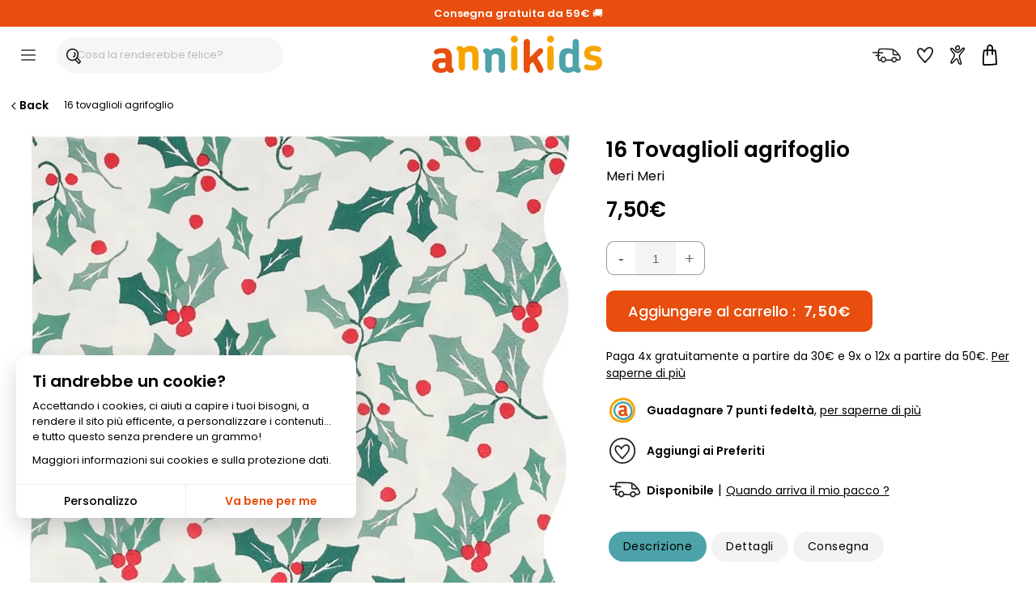

--- FILE ---
content_type: text/html; charset=ISO-8859-1
request_url: https://www.annikids.it/product-AME01677/16-tovaglioli-agrifoglio.html
body_size: 46863
content:
<!DOCTYPE html><html lang="it"><head><meta http-equiv="X-UA-Compatible" content="IE=edge"><meta name="viewport" content="width=device-width, initial-scale=1"><meta charset="ISO-8859-1"><title>16 Tovaglioli agrifoglio Meri Meri - Annikids</title><meta name="description" content="16 tovaglioli agrifoglio da Meri Meri per una bella decorazione della tavola! Una confezione di 16 tovaglioli natalizi con stampa di agrifoglio, da abbinare alla gamma di stoviglie, decorazioni e accessori festivi per una bella decorazione della tavola natalizia! Questi tovaglioli di carta di Meri&hellip;" /><meta name="keywords" content="tovaglioli, agrifoglio, meri, per, una, bella, decorazione, della, tavola, confezione, natalizi, con, stampa, agrifoglio, abbinare, alla, gamma, stoviglie, decorazioni, accessori, festivi, natalizia, questi, carta, meri&hellip;" /><meta name="robots" content="index, follow" /><meta name="theme-color" content="#ffffff"><meta name="ms.locale" content="it-IT" /><script>var sequraConfigParams = { merchant: "annikids_sv_it",assetKey: "Hcq0mZexI6",products: ["pp3"],scriptUri: "https://live.sequracdn.com/assets/sequra-checkout.min.js",decimalSeparator: ",",thousandSeparator: ".",locale: "it-IT",currency: "EUR",rebranding: true,};(function(i, s, o, g, r, a, m) {i['SequraConfiguration'] = g;i['SequraOnLoad'] = [];i[r] = {};i[r][a] = function(callback) {i['SequraOnLoad'].push(callback);};(a = s.createElement(o)), (m = s.getElementsByTagName(o)[0]);a.async = 1;a.src = g.scriptUri;m.parentNode.insertBefore(a, m);})(window, document, 'script', sequraConfigParams, 'Sequra', 'onLoad'); </script><script type="text/javascript"> var HTTP_HOST_current='https://www.annikids.it/';  var idl_current='IT';  var msgEmpty="Devi indicare la tua password.";  var msgFilled="La password deve essere lunga almeno 8 caratteri, e contenere almeno 1 numero e 1 lettera. Utilizzare solo lettere, numeri e caratteri di punteggiatura di uso corrente.";  var msgPattern="Utilizzare solo lettere, numeri e caratteri di punteggiatura di uso corrente."; var msgShort="La tua password non è abbastanza sicura, cerca di creare una password più lunga."; var msgLonger="La tua password è troppo lunga."; var mnmb="[base64]"; var mnfb="Filtri"; var mntb="Ordina";</script><script type="text/javascript" src="https://www.annikids.it/min/b=js&amp;f=/jquery-latest.min.js,/jquery.touchSwipe.min.js,/nav.js,/jquery.iosslider.min.js&verjs=v251022" defer></script><link rel="stylesheet" type="text/css" href="https://www.annikids.it/min/b=styles&amp;f=/structure.css,/structure_button.css,/header.css,/onglet.css,/ak-structure.css,/footer.css,/rating-stars.css,/file_ariane.css,/divalerte.css,/divpanier.css,/fondya.css,/back.css,/base.css,/doofinder_fullscreen.css,/texte.css,/link.css,/global-v2.css,/grid-items.css,/filter_categorie.css,/produits_navigation.css,/fidelite.css,/menuIdentification.css,/item.css,/widgets_sp.css,/newsletter.css,/trigger_newsletter.css,/blocks_products.css,/framework/lightbox/glightbox.css,/fiche_produit.css,/bts-template.css,/bts-template-col.css,/cookies.css,/delivery_simulator.css,/iosslider_carousel.css,/home.css,/liste-de-cadeaux_ak.css,/wishlists.css,/global-v6.css,/responsiveDesignWeb.css,/responsiveDesign_new.css,/responsive_v6.css,/structure_mobile.css,/structure_desktop.css&vercss=v251022" /><link rel="icon" href="https://www.annikids.it/favicon/favicon.ico" type="image/x-icon"><link rel="shortcut icon" href="https://www.annikids.it/favicon/favicon.ico" sizes="any" type="image/x-icon"><link rel="shortcut icon" href="https://www.annikids.it/favicon/tiny_logo_04.svg" type="image/svg+xml">

<script> window.dataLayer = window.dataLayer || [];  function gtag(){dataLayer.push(arguments);}  gtag('consent', 'default', {  'ad_storage': 'denied',  'ad_personalization': 'denied',  'ad_user_data': 'denied',  'analytics_storage': 'granted',  'wait_for_update': 500 });</script><script async src="https://www.googletagmanager.com/gtag/js?id=G-TN6MNKBSRG"></script><script> window.dataLayer = window.dataLayer || [];  function gtag(){dataLayer.push(arguments);}  gtag('js', new Date());  gtag('config', 'G-TN6MNKBSRG'); </script><script > !function (f,b,e,v,n,t,s){  if (f . fbq) return;  n = f . fbq = function () {  n . callMethod ? n . callMethod . apply(n, arguments) : n . queue . push(arguments)};  if (!f . _fbq) f . _fbq = n;  n . push = n;  n . loaded = !0;  n . version = '2.0';  n . queue = [];  t = b . createElement(e);  t . async = !0;  t . src = v;  s = b . getElementsByTagName(e)[0];  s . parentNode . insertBefore(t, s)}(window, document,'script','https://connect.facebook.net/en_US/fbevents.js');  fbq('consent', 'revoke');  fbq('init', '640529253755892');  fbq('track', 'PageView'); </script ><link rel="canonical" href="https://www.annikids.it/product-AME01677/16-tovaglioli-agrifoglio.html" /><meta property="og:title" content="16 Tovaglioli agrifoglio" /><meta property="og:type" content="product" /><meta property="og:url" content="https://www.annikids.it/product-AME01677/16-tovaglioli-agrifoglio.html" /><meta property="og:image" content="https://www.annikids.it/img/AME01677/" /><meta property="og:description" content="16 tovaglioli agrifoglio da Meri Meri per una bella decorazione della tavola! Una confezione di 16 tovaglioli natalizi con stampa di agrifoglio, da abbinare alla gamma di stoviglie, decorazioni e accessori festivi per una bella decorazione della tavola natalizia! Questi tovaglioli di carta di Meri Meri stupiranno i vostri ospiti e sono perfetti per una festa di Natale!" /><meta property="og:locale" content="it_IT" /><meta property="og:site_name" content="Annikids.it" /><meta property="og:price:amount" content="7.50" /><meta property="og:price:currency" content="EUR" /></head><body><a name="0"></a><a name="TopSite"></a><div id="widget-spread-58873" class="widget-info"><div class="sp-widgets-container-1538046055584 "><div class="sp-widget-61733 sp-widget-rwd sp-widget-rwd-mobile sp-widget-rwd-tablet sp-widget-rwd-pc"><div class="spWidgetHtmlClassic61733 sp-widget sp-w-html null sp-expanded sp-fit-xlarge" style="opacity: 1; background-color:#e84e0e;border-color:#ffffff;border-width:0px;border-style:solid;border-radius:0px;; "><div class="sp-w-html-inner"><div class="sp-w-html-content"><div class="sp-clearfix"><div class="sp-widgets-contenu"><p><a href="https://www.annikids.it/about-delivery"><span style="color:#FFFFFF"><strong>Consegna gratuita da 59&euro;</strong></span></a><span style="color:#FFFFFF">&nbsp;&#128666;</span></p></div></div></div></div></div></div></div></div><header id="headerMenu" ><div id="header" role="navigation"><div id="nav-main"><div id="nav-burger" title="Menù" class="header__burger"><div class="mobile-menu--trigger"><span></span><span></span><span></span><span></span></div></div><div class="header__search"><div id="header-search-box-wrap"><div id="header-search-box"><input type="text" class="search-input df-toggleInput" maxlength="256" placeholder="Cosa la renderebbe felice?" autocomplete="off" name="critere" id="keyword-search-field" ><span class="search-box__button-wrapper"><span class="search-box__button-wrapper-item"><div class="button-and-tooltip"><button type="submit" class="search-button search-box__button"><svg focusable="false" class="ev-svg-icon icon-search-submit" xmlns="http://www.w3.org/2000/svg" viewBox="0 0 58.73 61.19"><g id="navigation"><g><path d="M57.51,49.36c-3.88-4.54-7.79-9.05-11.68-13.58,2.04-3.64,3.24-7.75,3.27-11.99,0,0,0,0,0,0C50.03-6.12,5.49-8.26,.5,19.81c-2.69,12.92,5.66,26.61,18.92,28.88,5.45,1.24,10.84,.26,15.5-2.21,2.09,3.51,7.35,7.51,9.07,10.01,6.16,8.11,7.84,4.44,13.36-1.52,1.78-1.51,1.84-4.01,.16-5.62ZM5.29,21.34c.09-.83,.73-3.64,1.36-5.03-.07,.16-.08,.2-.07,.19,.55-1.32,1.3-2.59,2.12-3.77,.02-.03,.11-.15,.18-.24,.88-1.12,1.9-2.13,2.99-3.05,.06-.05,.61-.48,.14-.12,1.06-.91,3.79-2.37,4.39-2.61,1.9-.79,3.91-1.33,5.95-1.63,.86-.13,4.11-.28,5.69-.03,.05,0,.21,.03,.32,.04,3.58,.47,7.12,2.05,9.22,3.69,1.1,.87,2.1,1.87,2.98,2.97,.03,.04,.05,.07,.07,.09,.73,.99,1.34,2.06,1.87,3.17,.02,.03,.1,.22,.14,.33,1.12,2.85,1.54,5.29,1.44,8.45h0c-1.82,28.09-42.07,26.5-38.81-2.45Zm33.79,22.41s.02,.1,.02,.16c-.02-.02-.04-.04-.06-.06-.02-.01-.02-.02-.04-.03,.03-.02,.05-.04,.08-.06Zm-.06,.62c.04-.15,.07-.3,.08-.44,0,.12-.02,.26-.08,.44Zm.09-.46c0-.07,.01-.13,.02-.19,1.37-1.11,2.64-2.35,3.77-3.7,3.38,3.94,7.66,8.86,10.36,12.06-.95,.99-2.43,2.47-3.29,3.44-3.67-3.74-7.22-7.82-10.86-11.6Z"/><path d="M29.73,14.56c-.89,.89-1.04,2.67,0,3.54,1.25,1.07,1.63,1.6,2.34,3.06,.38,1.02,.68,2.3,.52,3.79-.14,.92-.4,1.61-.65,2.13-.25,.48-.54,.95-.86,1.38-.04,.05-.15,.18-.2,.24-.24,.28-.5,.54-.78,.79-.47,.44-1.29,.97-2.16,1.35-3.02,.44-2.89,5.59,1.01,4.92,4.11-1.36,7.53-4.85,8.41-9.17,1.4-3.82-2.49-15.35-7.63-12.01Z"/></g></g></svg></button></div></span></span></div></div></div><div class="header__logo"><a href="https://www.annikids.it/" id="navLogo" aria-label="Annikids"><span id="navLogoPrincipal"><svg id="annikids_logo" focusable="false" class="ev-svg-icon logo-annikids " width="80" height="100%" xmlns="http://www.w3.org/2000/svg" viewBox="0 0 442.85 97.21"><defs><style>.cls-logo-1{fill:#4da3a9;}.cls-logo-2{fill:#f6a500;}.cls-logo-3{fill:#e74e0f;}</style></defs><g id="Calque_1-2"><g><path class="cls-logo-3" id="logo_car-1" d="M48.67,97.21c-2.18,0-4.37-.49-6.43-1.7-1.33-.85-2.79-1.94-3.64-3.4-4.73,4.01-11.41,5.1-16.75,5.1-14.44,0-21.85-7.52-21.85-19.05v-.85c0-11.29,8.5-18.33,24.03-18.33h10.8v-2.31c0-7.04-1.82-11.04-9.22-11.04-3.88,0-6.43,.73-8.62,1.58-2.55,.85-4.13,1.82-6.31,1.82-3.76,0-6.31-2.79-6.31-6.19s3.04-5.95,7.04-7.52c5.1-2.06,11.41-2.67,15.54-2.67,17.6,0,24.27,7.77,24.27,25.97v20.27c0,4.13,1.34,5.22,3.16,6.8,1.21,1.09,2.31,2.55,2.31,4.85,0,4.73-3.4,6.68-8.01,6.68Zm-13.84-26.46h-8.86c-7.28,0-9.71,2.91-9.71,6.92v.85c0,4.49,2.91,7.16,9.1,7.16,5.58,0,9.47-3.16,9.47-9.59v-5.34Z"/><path class="cls-logo-2" id="logo_car-2" d="M112.38,91.15c-4.49,0-8.13-3.64-8.13-8.13v-31.56c0-4.98-1.34-9.47-8.5-9.47-4.49,0-8.01,1.94-10.19,4.98v36.05c0,4.49-3.64,8.13-8.13,8.13s-8.25-3.64-8.25-8.13V45.76c0-4.13-1.7-5.34-3.52-6.92-1.34-.97-2.31-2.55-2.31-4.73,0-4.73,3.4-6.8,8.13-6.8,2.55,0,5.34,.97,7.77,2.67,.97,.85,1.94,1.94,2.67,3.16,4.37-4.13,10.32-6.55,18.33-6.55,15.29,0,20.39,9.22,20.39,22.94v33.5c0,4.49-3.64,8.13-8.25,8.13Z"/><path class="cls-logo-1" id="logo_car-3" d="M181.56,97.21c-4.49,0-8.13-3.64-8.13-8.13v-31.56c0-4.98-1.34-9.47-8.5-9.47-4.49,0-8.01,1.94-10.19,4.98v36.05c0,4.49-3.64,8.13-8.13,8.13s-8.25-3.64-8.25-8.13V51.82c0-4.13-1.7-5.34-3.52-6.92-1.34-.97-2.31-2.55-2.31-4.73,0-4.73,3.4-6.8,8.13-6.8,2.55,0,5.34,.97,7.77,2.67,.97,.85,1.94,1.94,2.67,3.16,4.37-4.13,10.32-6.55,18.33-6.55,15.29,0,20.39,9.22,20.39,22.94v33.5c0,4.49-3.64,8.13-8.25,8.13Z"/><path class="cls-logo-2" id="logo_car-4" d="M213.96,18.57c-5.1,0-9.22-4.13-9.22-9.22s4.13-9.35,9.22-9.35,9.34,4.13,9.34,9.35-4.13,9.22-9.34,9.22Zm0,72.58c-4.37,0-8.13-3.64-8.13-8.13V34.83c0-4.49,3.76-8.25,8.13-8.25,4.61,0,8.25,3.76,8.25,8.25v48.18c0,4.49-3.64,8.13-8.25,8.13Z"/><path class="cls-logo-3" id="logo_car-5" d="M281.68,97.21c-2.91,0-5.71-1.46-7.04-4.98-3.52-8.01-7.77-16.26-12.5-23.55l-7.4,7.04v13.35c0,4.49-3.64,8.13-8.25,8.13-4.37,0-8.13-3.64-8.13-8.13V16.74c0-4.49,3.76-8.13,8.13-8.13,4.61,0,8.25,3.64,8.25,8.13V56.55l22.09-21.85c2.91-2.79,7.52-2.67,10.32,.24,2.79,2.91,2.79,7.52-.12,10.19l-13.47,12.86c5.83,8.62,11.29,18.33,15.66,28.4,2.55,6.19-2.55,10.8-7.52,10.8Z"/><path class="cls-logo-2" id="logo_car-6" d="M308.13,18.57c-5.1,0-9.22-4.13-9.22-9.22s4.13-9.35,9.22-9.35,9.35,4.13,9.35,9.35-4.13,9.22-9.35,9.22Zm0,72.58c-4.37,0-8.13-3.64-8.13-8.13V34.83c0-4.49,3.76-8.25,8.13-8.25,4.61,0,8.25,3.76,8.25,8.25v48.18c0,4.49-3.64,8.13-8.25,8.13Z"/><path class="cls-logo-1" id="logo_car-7" d="M379.25,97.21c-2.43,0-5.22-.85-7.65-2.67-.73-.61-1.46-1.34-2.06-2.18-4.25,3.03-9.95,4.85-15.41,4.85-15.9,0-23.42-9.1-23.42-25.97v-9.83c0-17.84,5.58-28.76,22.21-28.76,4.61,0,9.35,1.46,12.86,3.76V16.74c0-4.49,3.52-8.13,8.13-8.13s8.25,3.64,8.25,8.13v62.14c0,4.13,1.21,5.22,3.15,6.8,1.09,1.09,2.19,2.55,2.19,4.85,0,4.73-3.4,6.68-8.25,6.68Zm-13.47-46.97c-2.67-2.55-6.19-3.76-8.98-3.76-7.04,0-9.59,4.25-9.59,11.77v14.2c0,7.28,2.55,11.04,9.71,11.04,2.79,0,6.07-1.34,8.86-3.4v-29.86Z"/><path class="cls-logo-2" id="logo_car-8" d="M417.48,91.15c-8.74,0-13.35-1.09-17.6-2.55-3.52-1.21-4.98-5.34-4-8.74,1.33-4.01,5.46-5.58,8.98-4.37,3.52,1.34,6.43,2.31,12.74,2.31s9.71-2.31,9.71-5.95c0-6.19-8.62-5.95-16.87-8.13-7.4-1.82-14.44-5.58-14.44-17.48,0-12.99,10.56-19.66,22.7-19.66,7.77,0,12.38,1.09,16.99,2.67,3.76,1.34,5.46,4.98,4.37,8.62-1.09,3.52-4.85,5.58-8.5,4.49-4.61-1.58-7.77-2.43-11.89-2.43-5.71,0-8.25,2.43-8.25,5.22,0,5.58,6.92,5.83,14.93,7.65,8.01,1.7,16.51,5.1,16.51,18.33,0,14.44-12.38,20.03-25.37,20.03Z"/></g></g></svg><span>Tutto per il compleanno dei bambini !</span></span></a></div><div class="header__icons"><div id="menuTopInfoLivraison"><a href="https://www.annikids.it/about-delivery" rel="nofollow" title="Consegna"><span class="btn__inner"><svg focusable="false" class="ev-svg-icon livraison-header" width="24" height="24" xmlns="http://www.w3.org/2000/svg" viewBox="0 0 109.19 54.72"><defs><style>.cls-lih-1{fill:#1d1d1b;}</style></defs><g id="top"><path class="cls-lih-1" d="M108.83,35.46c-.91-4.01-2.71-8.13-5.17-11.44-1.31-1.76-2.81-3.38-4.26-5.02-2.13-2.41-4.29-4.8-6.55-7.1-2.42-2.47-5.15-4.57-8.05-6.46-2.01-1.31-4.17-2.44-6.47-3.15-1.95-.61-4.02-.87-6.05-1.09-3.87-.42-7.77-.48-11.66-.67C53.25,.17,45.85-.08,38.45,.03c-3.06,.04-6.13,.12-9.17,.5-1.89,.23-4.46,.41-5.87,1.9-.73,.77-.98,2.12-1.23,3.14-.29,1.17-.52,2.36-.73,3.55-.29,1.68-.54,3.37-.76,5.07-6.13-.17-12.27-.25-18.41-.24-3.06,0-3.07,4.76,0,4.76,5.97-.02,11.94,.06,17.9,.23,0,.09-.02,.18-.03,.28-.16,1.82-.28,3.66-.36,5.5-2.32-.03-4.64,.12-6.96,.46-1.24,.18-2.02,1.81-1.66,2.92,.44,1.35,1.6,1.85,2.92,1.66,.07-.01,.13-.02,.18-.03,.08-.01,.17-.02,.25-.03,.31-.03,.62-.07,.93-.1,.53-.05,1.06-.09,1.6-.12,.88-.05,1.77-.06,2.65-.05,.01,4.13,.3,8.25,1.04,12.29,.29,1.6,.68,3.18,1.21,4.72,.13,.38,.33,.69,.57,.93,.38,.46,.96,.79,1.73,.81,2.6,.09,5.21,.13,7.81,.2,2.02,3.36,5.88,6.15,9.76,6.34,4.72,.23,8.59-3.15,10.33-7.31,6.92,.2,13.85,.17,20.77,.36,.42,1.19,1.08,2.34,2.01,3.38,4.48,4.99,12.97,4.43,16.87-.94,.7-.96,1.2-2.06,1.56-3.2,.96,.1,1.98,.06,2.91,.13,2.6,.19,5,.16,7.4-.99,1.94-.93,3.76-2.55,4.73-4.48,1.02-2.02,.91-4.05,.42-6.2Zm-9.26-9s.04,.05,.07,.08c.06,.07,.11,.16,.18,.22-.17-.17-.25-.26-.29-.29,.01,0,.03,0,.04-.01Zm-11.94-13.01c2.98,2.73,5.69,5.79,8.35,8.85-.15,.01-.29,.03-.44,.04-1.46,.11-2.92,.13-4.38,.12-2.74-.03-5.49-.17-8.21-.47-.22-.02-.44-.05-.66-.08-.17-2.29-.13-4.61-.13-6.9,0-1.87,.05-3.75,.02-5.63,1.96,1.2,3.84,2.59,5.45,4.07Zm-5.22,9.52s0-.09-.02-.13c.42,.68,.01,.28,.02,.13Zm-39.68,26.98c-.81,.09-1.51-.03-2.29-.31,0,0-.02,0-.03-.01-.05-.03-.38-.2-.42-.22-.33-.19-.65-.38-.97-.59-1.39-.94-2.54-2.18-3.3-3.68-1.65-5.29,4.18-11.18,9.32-7.76,2.2,1.47,3.75,4.32,3.13,6.98-.62,2.65-2.69,5.31-5.44,5.59Zm44.06-1.3c-1.31,.98-3.13,1.39-4.74,1.16-2.2-.32-4.06-1.83-4.75-3.83,.1-.59,0-1.23-.29-1.75,0-.24,.01-.48,.05-.73,.45-3.07,3.58-5.32,6.55-5.49,1.7-.1,3.26,.49,4.48,1.71,.58,.58,1.07,1.27,1.34,2.05,.21,.62,.18,1.24,.22,1.86-.26,.27-.46,.61-.57,1.06-.37,1.53-.98,3-2.28,3.97Zm17.5-9.39c-.53,1.27-1.81,2.24-3.03,2.78-1.65,.73-3.48,.44-5.22,.32-.45-.03-.91-.06-1.36-.06-.11,0-.23,0-.34,0-.03-.38-.09-.77-.16-1.14-.7-3.42-3.6-6.21-6.8-7.37-3.01-1.09-6.5-.49-9.25,1.03-3.19,1.77-5.21,4.88-5.68,8.18-6.49-.17-12.98-.15-19.47-.32-.46-7.79-9.47-14.34-16.89-9.4-3.37,2.25-5.58,6.27-5.46,10.31-1.53-.04-3.07-.08-4.6-.12-1.24-4.43-1.55-9.11-1.56-13.72,.14,.02,.31,.05,.34,.05,.62,.1,1.23,.21,1.84,.33,1.22,.24,2.63-.35,2.92-1.66,.27-1.18-.36-2.66-1.66-2.92-1.12-.22-2.23-.4-3.35-.53,.07-1.98,.17-3.96,.34-5.92,4.79,.17,9.58,.38,14.36,.67,3.06,.18,3.05-4.57,0-4.75-4.61-.28-9.22-.48-13.84-.65,.17-1.3,.36-2.58,.58-3.85,.28-1.59,.57-3.21,1.04-4.77,.05-.02,.1-.03,.16-.05,.31-.09,.63-.16,.94-.22,.21-.04,.42-.08,.63-.11,.08-.01,.36-.05,.48-.07,.13-.01,.49-.06,.55-.06,.23-.03,.46-.05,.69-.07,.58-.06,1.17-.1,1.76-.14,1.23-.08,2.46-.13,3.69-.17,5.87-.18,11.76-.05,17.63,.15,5.78,.2,11.62,.33,17.38,.84,2.19,.19,4.33,.51,6.37,1.19,.33,5.18-.26,10.41,.25,15.59,.12,1.25,.26,2.6,1.46,3.33,.63,.38,1.38,.47,2.1,.58,2.86,.41,5.75,.6,8.64,.68,3.16,.08,6.67,.21,9.74-.71,.06,.08,.37,.41,.47,.56,1.85,2.68,3.21,5.74,4.05,8.89,.31,1.18,.73,2.21,.26,3.34Z"/></g></svg><span class="btn__label">Consegna</span></span></a></div><div id="menuTopInfoWishlist"><a href="https://www.annikids.it/wishlist" rel="nofollow" title="Preferiti"><span class="btn__inner"><svg focusable="false" class="ev-svg-icon favoris" width="24" height="100%" xmlns="http://www.w3.org/2000/svg" viewBox="0 0 55.49 54.38"><defs><style>.cls-fav-1{fill:#1d1d1b;}</style></defs><g id="top"><path class="cls-fav-1" d="M50.99,2.74C48.41,.82,44.74-.12,41.54,.01c-3.58,.15-6.83,1.7-9.62,3.86-2.69,2.08-4.95,4.67-6.88,7.46-2.34-2.67-5.09-5.07-8.19-6.63-2.47-1.24-5.18-1.93-7.93-1.33-2.86,.62-5.2,2.81-6.76,5.2-5.74,8.78,1.16,20.17,7.01,26.96,2.18,2.54,4.59,4.89,6.85,7.37,3.19,3.51,6.29,7.1,9.32,10.75,.83,1,2.7,.94,3.54,0,6.17-6.95,13.61-12.97,18.93-20.64,3.09-4.46,5.66-9.57,6.98-14.85,1.37-5.49,1.13-11.77-3.78-15.42Zm-8.34,28.89c-.04,.05-.04,.05,0,0h0Zm7.8-17.45c0,.11-.02,.22-.04,.34,0,0,0,0,0,.01,0,0,0,0,0,0-.04,.27-.09,.53-.14,.8-.12,.66-.28,1.31-.45,1.96-.71,2.65-1.49,4.53-2.61,6.8-1.01,2.04-2.15,4.03-3.42,5.92-.3,.45-.62,.89-.94,1.33-.08,.11-.14,.19-.18,.24-.26,.32-.51,.64-.77,.95-1.7,2.05-3.5,4-5.35,5.91-3.12,3.23-6.33,6.37-9.39,9.66-4.28-5.07-8.71-10.01-13.29-14.81-.4-.42-.8-.85-1.18-1.3-.22-.25-.43-.51-.65-.77-.11-.13-.21-.26-.32-.39-.03-.04-.23-.29-.32-.41-1.24-1.63-2.39-3.35-3.39-5.14-1.09-1.95-1.85-3.63-2.43-5.76-.52-1.93-.72-4.03-.27-5.82,.45-1.81,1.56-3.6,3.13-4.73,.79-.56,1.53-.81,2.16-.83,1.12-.04,1.68,.06,2.88,.51,1.91,.7,4.01,2.31,5.64,3.82,.84,.78,1.64,1.6,2.4,2.45,.34,.38,.67,.77,1,1.17,0,0,0,0,0,0-.1,.79,.07,1.54,.75,2.16,.92,.83,2.66,1.1,3.54,0,.38-.48,.6-.95,.71-1.44,.08-.15,.15-.3,.23-.44,.45-.81,.95-1.59,1.48-2.36,.8-1.16,1.1-1.56,2.03-2.63,.95-1.1,1.97-2.13,3.07-3.08,.92-.79,2.04-1.56,3.3-2.2,.87-.44,2.48-.97,3.35-1.06,1.51-.15,2.77,.03,4.21,.42,1.32,.36,1.82,.56,3.01,1.39,0,0,0,0,0,0,.1,.09,.21,.18,.31,.27,.18,.16,.34,.34,.5,.51,.09,.1,.14,.14,.18,.17,0,.01,.01,.04,.06,.1,.16,.25,.32,.49,.47,.75,.08,.14,.14,.29,.21,.43,.02,.06,.16,.43,.19,.51,.14,.45,.25,.92,.33,1.39,0,.07,.05,.44,.06,.56,.02,.25,.03,.5,.03,.75,0,.63-.03,1.25-.08,1.87Z"/></g></svg><span class="btn__label">Preferiti</span></span></a></div><div id="menuTopInfoCompte"><a href="https://www.annikids.it/account" rel="nofollow" title="Il mio account" onclick=" call_divContent('https://www.annikids.it/','ajax-my-account.php?typeListe=myaccount'); return false;" ><span class="btn__inner"><svg focusable="false" class="ev-svg-icon compte" width="24" height="100%" xmlns="http://www.w3.org/2000/svg" viewBox="0 0 59.03 81.47"><g id="Calque_1-2"><g><path d="M39.88,10.04c-.35-3.92-1.76-8.13-5.81-9.58-3.16-1.13-6.69-.09-9.32,1.83-2.87,2.1-5.02,5.4-5.1,9.04-.09,4.31,2.92,8.99,7.1,10.29,7.47,2.33,13.37-4.55,13.12-11.58Zm-8.44,7.06c-2.4,.87-4.6-.14-6-2.14-1.57-2.24-1.44-4.91,.17-7.1,1.28-1.74,3.55-3.31,5.8-3.23,2.8,.11,3.62,3.06,3.83,5.41,.1,2.79-.91,6.01-3.8,7.06Z"/><path d="M43.74,37.06c3.5-4.82,7.72-9.06,11.21-13.89,2.18-3.01,5.47-7.73,3.46-11.6-5.13-9.88-17.19,8.47-20.35,11.51-4.87,4.34-10.29,5.69-15.26,.96-3.37-3.2-6.09-7.05-9.56-10.14-2.51-2.24-5.78-4.48-9.3-3.38C1.16,11.4-.38,13.81,.08,16.67c.55,3.43,3.28,6.47,5.34,9.11,2.8,3.58,5.94,7.05,8.03,11.11,2.72,5.29-.13,10.16-2.88,14.86-2.65,4.52-5.66,8.88-7.85,13.66-1.31,2.87-2.98,6.83-.89,9.74,2.48,3.45,6.54,2.09,9.19-.29,4.12-3.71,6.72-8.85,10.77-12.67,.79-.75,3.37-3.57,4.66-3,.84,.37,1.29,2.63,1.55,3.39,.92,2.7,1.76,5.43,2.8,8.09,1.61,4.11,3.58,8.52,7.96,10.27,3.21,1.29,6.68,.27,7.59-3.32,.62-2.45-.18-4.99-.84-7.34-1.1-3.88-2.24-7.75-3.36-11.62-1.09-3.75-2.87-7.88-2.67-11.84,.18-3.65,2.18-6.88,4.26-9.75Zm-2.11,36.53c.17,.8,.75,2.83-.11,3.26-.74,.36-2.38-.97-2.87-1.43-1.64-1.53-2.55-3.96-3.35-5.99-1.53-3.89-2.33-8.27-4.25-11.99-4.8-9.25-15.34,4.29-18.36,8.25-1.36,1.78-2.64,3.67-4.25,5.23-1.48,1.43-3.27,2.45-2.73-.32,.8-4.1,3.84-8.18,5.97-11.69,3.97-6.53,9.97-14.44,6.73-22.37-2.85-6.98-8.95-11.85-12.67-18.28-.32-.55-1.5-2.24-1.1-2.91,.84-1.4,3.27,.21,4.06,.78,3.6,2.58,6.27,6.45,9.3,9.63,2.67,2.8,5.54,5.39,9.49,5.95,5.51,.78,9.89-1.81,13.86-5.35,2.99-2.88,5.35-6.34,8.19-9.37,.7-.74,3.1-3.7,4.26-3.43,1.41,.33-.13,2.95-.55,3.74-4.36,8.11-12.34,13.77-16.39,22.1-5.36,11.02,2.47,23.28,4.79,34.19Z"/></g></g></svg><span class="btn__label">Account</span></span></a></div><div id="menuTopInfoPanier"><a href="https://www.annikids.it/cart" rel="nofollow" title="Il mio carrello"><span class="btn__inner"><svg focusable="false" class="ev-svg-icon basket" width="20" height="100%" xmlns="http://www.w3.org/2000/svg" viewBox="0 0 50.19 70.57"><g id="Calque_1-2"><g><path d="M2.7,19.59C1.1,26.98,.52,34.59,.22,42.13s-.26,15.01-.1,22.51c.07,3.21,5.07,3.22,5,0-.16-7.36-.2-14.74,.08-22.1,.28-7.24,.78-14.53,2.32-21.62,.68-3.14-4.14-4.48-4.82-1.33h0Z"/><path d="M3,70.23c14.37,.78,28.79,.21,43.06-1.71,1.34-.18,2.5-1.02,2.5-2.5,0-1.21-1.15-2.68-2.5-2.5-14.27,1.91-28.68,2.48-43.06,1.71-3.22-.17-3.21,4.83,0,5h0Z"/><path d="M7.43,22.48c11.85-.78,23.73-.66,35.56,.36,1.35,.12,2.5-1.23,2.5-2.5,0-1.45-1.15-2.38-2.5-2.5-11.83-1.01-23.71-1.13-35.56-.36-1.35,.09-2.5,1.09-2.5,2.5,0,1.28,1.15,2.59,2.5,2.5h0Z"/><path d="M41.81,20.48c1.66,13.32,2.64,26.81,3.24,40.22,.05,1.22,.1,2.44,.12,3.66,0,.39,0,.78,0,1.17s-.15,1.18,.03,.17c-.23,1.33,.36,2.69,1.75,3.08,1.21,.33,2.84-.41,3.08-1.75,.29-1.65,.15-3.37,.09-5.03-.11-2.95-.29-5.89-.48-8.84-.48-7.52-1.07-15.03-1.76-22.53-.31-3.39-.64-6.77-1.06-10.15-.17-1.34-1.03-2.5-2.5-2.5-1.22,0-2.67,1.15-2.5,2.5h0Z"/><path d="M19.01,35.35c-.34-2.98-.35-6.03-.37-9.02-.03-4.36,.11-9.41,.72-13.28,.15-.96,.33-1.92,.57-2.87,.11-.42,.22-.84,.36-1.26,.06-.19,.13-.38,.2-.58,.23-.67-.06,.07,.11-.28,.15-.31,.33-.59,.49-.89,.08-.15,.43-.54-.03,.01,.22-.26,.45-.52,.7-.75,.85-.82,1.88-1.34,3.05-1.46,1.84-.2,4.06,.99,5.3,2.78,1,1.45,1.38,3.81,1.55,5.82,.53,6.54-.34,13.1-.48,19.63-.07,3.22,4.93,3.22,5,0,.13-6.32,.93-12.65,.53-18.98-.18-2.83-.55-5.78-1.88-8.32-1.44-2.77-4.36-5.06-7.43-5.69-3.3-.68-6.58,.3-9.05,2.58-1.61,1.49-2.5,3.44-3.08,5.52-1.35,4.81-1.52,10.02-1.6,14.99-.06,3.99-.1,8.08,.35,12.05,.15,1.34,1.04,2.5,2.5,2.5,1.23,0,2.66-1.15,2.5-2.5h0Z"/></g></g></svg><span class="btn__label">Carrello</span></span><span class="header__cart-count"><svg class="header__cart-counter cart-counter" width="25" height="100%" xmlns="http://www.w3.org/2000/svg" viewBox="0 0 70.44 63.82"><g><path d="M7.16,50.97C1.04,39.2,1.08,27.17,5,18.82,10.48,7.15,28.59-3.87,50,1.32c21.41,5.18,25.26,29.44,15,50-5.83,11.69-23.32,15.44-42.5,10-3.48,1.62-22.5,2.5-22.5,2.5,0,0,8.86-9.57,7.16-12.85Z"/></g> </svg><span id="cart-qty" class="header__cart-qty"></span></span></a><div class="clear"></div></div></div></div><div class="clear"></div></div><div class="clearfix" id="HeaderMenu-nav"><nav class="navPrimary OgCenter"><ul class="clearfix" id="nav"><li class="primary" id="menuPRODUCTIT"  onmouseout="javascript:hide_swe('PRODUCTIT');"  onmouseover="javascript:show_swe('PRODUCTIT');" ><a class="ptop " href="https://www.annikids.it/prodotti.html" >Tutti Prodotti</a><ul class="globalSousMenu sousMenuDeroule masque positionLeft wFull" id="smenuPRODUCTIT" nb_scat="11" nb_column="8"><li class="RubSousMenu left"><ul class="NavSCover"><li class="mscat"><a href="https://www.annikids.it/decorazioni.html"  class="biol"  title="&#129380; La decorazione della tavola" >&#129380; La decorazione della tavola</a><ul class="NavSCNover"><li class="menuFiltre"><a href="https://www.annikids.it/decorazioni/piatti.html" class="txtfiltre" title="Piatti di compleanno in cartone">Piatti</a></li><li class="menuFiltre"><a href="https://www.annikids.it/decorazioni/bicchieri.html" class="txtfiltre" title="Bicchieri di cartone per il compleanno">Bicchieri</a></li><li class="menuFiltre"><a href="https://www.annikids.it/decorazioni/tovaglioli.html" class="txtfiltre" title="Tovaglioli di carta per compleanno">Tovaglioli</a></li><li class="menuFiltre"><a href="https://www.annikids.it/decorazioni/cannucce.html" class="txtfiltre" title="Cannucce di carta per compleanno">Cannucce</a></li><li class="menuFiltre"><a href="https://www.annikids.it/decorazioni/posate.html" class="txtfiltre" title="Posate per il compleanno">Posate</a></li><li class="menuFiltre"><a href="https://www.annikids.it/decorazioni/coriandoli.html" class="txtfiltre" title="Coriandoli di compleanno">Coriandoli</a></li><li class="menuFiltre"><a href="https://www.annikids.it/decorazioni/nappes.html" class="txtfiltre" title="Tovaglie di compleanno">Tovaglie</a></li><li class="menuFiltre"><a href="https://www.annikids.it/decorazioni/runner-da-tavola.html" class="txtfiltre" title="Runner da tavola per compleanno">Runner da tavola</a></li><li class="menuFiltre"><a href="https://www.annikids.it/decorazioni/segnaposti.html" class="txtfiltre" title="Segnaposti ed etichette">Segnaposti</a></li><li class="menuFiltre"><a href="https://www.annikids.it/decorazioni/centrotavola.html" class="txtfiltre" title="Centrotavola per il compleanno">Centrotavola</a></li><li class="menuFiltre"><a href="https://www.annikids.it/decorazioni/tovagliette-da-tavola.html" class="txtfiltre" title="Tovagliette di compleanno">Tovagliette da tavola</a></li><li class="menuFiltre"><a href="https://www.annikids.it/decorazioni/accessori-per-feste.html" class="txtfiltre" title="Accessori per feste">Accessori per feste</a></li></ul></li><li class="mscat"><a href="https://www.annikids.it/pignatte.html"  class="biol"  title="&#129412; Pignatte" >&#129412; Pignatte</a><ul class="NavSCNover"><li class="menuFiltre"><a href="https://www.annikids.it/pignatte/le-pignatte.html" class="txtfiltre" title="Tutte le pignatte per il compleanno di un bambino">Le pignatte</a></li><li class="menuFiltre"><a href="https://www.annikids.it/pignatte/accessori-per-pignatte.html" class="txtfiltre" title="Accessori per pignatte">Accessori per pignatte</a></li></ul></li></ul></li><li class="RubSousMenu left"><ul class="NavSCover"><li class="mscat"><a href="https://www.annikids.it/palloncini.html"  class="biol"  title="&#127880; Palloncini" >&#127880; Palloncini</a><ul class="NavSCNover"><li class="menuFiltre"><a href="https://www.annikids.it/palloncini/archi-di-palloncini.html" class="txtfiltre" title="Archi di palloncini di compleanno">Archi di palloncini</a></li><li class="menuFiltre"><a href="https://www.annikids.it/palloncini/palloncini-semplici.html" class="txtfiltre" title="Palloncini di compleanno semplici">Palloncini semplici</a></li><li class="menuFiltre"><a href="https://www.annikids.it/palloncini/palloncini-stampati.html" class="txtfiltre" title="Palloncini stampati per il compleanno">Palloncini stampati</a></li><li class="menuFiltre"><a href="https://www.annikids.it/palloncini/palloncini-ad-elio-stagomati.html" class="txtfiltre" title="Palloncini ad elio per il compleanno">Palloncini ad elio stagomati</a></li><li class="menuFiltre"><a href="https://www.annikids.it/palloncini/palloncini-con-numeri-e-lettere.html" class="txtfiltre" title="Palloncini di compleanno con numeri e lettere">Palloncini con numeri e lettere</a></li><li class="menuFiltre"><a href="https://www.annikids.it/palloncini/accessori-per-palloncini.html" class="txtfiltre" title="Accessori per palloncini di compleanno">Accessori per palloncini</a></li><li class="menuFiltre"><a href="https://www.annikids.it/balloon-arch-configurator/" class="txtfiltre" title="Configuratore di archi di palloncini">Configuratore di archi di palloncini</a></li></ul></li><li class="mscat"><a href="https://www.annikids.it/la-decorazione.html"  class="biol"  title="&#127882; La decorazione" >&#127882; La decorazione</a><ul class="NavSCNover"><li class="menuFiltre"><a href="https://www.annikids.it/la-decorazione/ghirlande-e-gagliardetti.html" class="txtfiltre" title="Ghirlande e gagliardetti di compleanno">Ghirlande e gagliardetti</a></li><li class="menuFiltre"><a href="https://www.annikids.it/la-decorazione/cotillons-e-festoni.html" class="txtfiltre" title="Cotillons e festoni">Cotillons e festoni</a></li><li class="menuFiltre"><a href="https://www.annikids.it/la-decorazione/appendini.html" class="txtfiltre" title="Appendini per feste">Appendini</a></li><li class="menuFiltre"><a href="https://www.annikids.it/la-decorazione/rosoni-e-decorazioni-di-carta.html" class="txtfiltre" title="Rosoni e decorazioni di carta">Rosoni e decorazioni di carta</a></li><li class="menuFiltre"><a href="https://www.annikids.it/la-decorazione/decorazioni-murali.html" class="txtfiltre" title="Decorazioni murali">Decorazioni murali</a></li><li class="menuFiltre"><a href="https://www.annikids.it/la-decorazione/decorazioni-floreali.html" class="txtfiltre" title="Decorazioni floreali">Decorazioni floreali</a></li></ul></li></ul></li><li class="RubSousMenu left"><ul class="NavSCover"><li class="mscat"><a href="https://www.annikids.it/giochi-di-compleanno.html"  class="biol"  title="&#127919; Giochi di compleanno" >&#127919; Giochi di compleanno</a><ul class="NavSCNover"><li class="menuFiltre"><a href="https://www.annikids.it/giochi-di-compleanno/giochi-di-fiera.html" class="txtfiltre" title="Giochi di fiera per compleanno">Giochi di fiera</a></li><li class="menuFiltre"><a href="https://www.annikids.it/giochi-di-compleanno/giochi-da-tavolo.html" class="txtfiltre" title="Giochi da tavolo">Giochi da tavolo</a></li><li class="menuFiltre"><a href="https://www.annikids.it/giochi-di-compleanno/giochi-da-esterno.html" class="txtfiltre" title="Giochi da esterno">Giochi da esterno</a></li><li class="menuFiltre"><a href="https://www.annikids.it/giochi-di-compleanno/giochi-creativi.html" class="txtfiltre" title="Giochi creativi">Giochi creativi</a></li><li class="menuFiltre"><a href="https://www.annikids.it/giochi-di-compleanno/puzzle.html" class="txtfiltre" title="Puzzle">Puzzle</a></li></ul></li><li class="mscat"><a href="https://www.annikids.it/cartoleria.html"  class="biol"  title="&#9999;&#65039; Cartoleria" >&#9999;&#65039; Cartoleria</a><ul class="NavSCNover"><li class="menuFiltre"><a href="https://www.annikids.it/cartoleria/inviti-di-compleanno.html" class="txtfiltre" title="Inviti di compleanno per bambini">Inviti di compleanno</a></li><li class="menuFiltre"><a href="https://www.annikids.it/personalizzazione/inviti.html" class="txtfiltre" title="Inviti personalizzati">Inviti personalizzati</a></li><li class="menuFiltre"><a href="https://www.annikids.it/cartoleria/cartoleria-creativa.html" class="txtfiltre" title="Cartoleria creativa">Cartoleria creativa</a></li><li class="menuFiltre"><a href="https://www.annikids.it/cartoleria/buste.html" class="txtfiltre" title="Buste">Buste</a></li><li class="menuFiltre"><a href="https://www.annikids.it/cartoleria/colorazione.html" class="txtfiltre" title="Colorazione">Colorazione</a></li><li class="menuFiltre"><a href="https://www.annikids.it/cartoleria/nastri-e-cordoncini.html" class="txtfiltre" title="Nastri e cordoncini">Nastri e cordoncini</a></li><li class="menuFiltre"><a href="https://www.annikids.it/cartoleria/confezioni-regalo.html" class="txtfiltre" title="Confezioni regalo">Confezioni regalo</a></li><li class="menuFiltre"><a href="https://www.annikids.it/cartoleria/borracce-e-lunch-box.html" class="txtfiltre" title="Borracce e Lunch Box">Borracce e lunch box</a></li></ul></li></ul></li><li class="RubSousMenu left"><ul class="NavSCover"><li class="mscat"><a href="https://www.annikids.it/torte.html"  class="biol"  title="&#127874; Torte" >&#127874; Torte</a><ul class="NavSCNover"><li class="menuFiltre"><a href="https://www.annikids.it/torte/torte-di-compleanno.html" class="txtfiltre" title="Torte di compleanno per bambini">Torte di compleanno</a></li><li class="menuFiltre"><a href="https://www.annikids.it/torte/kit-torte-semplici.html" class="txtfiltre" title="Kit Torte Semplici">Kit torte semplici</a></li><li class="menuFiltre"><a href="https://www.annikids.it/torte/brownies.html" class="txtfiltre" title="Brownies di compleanno">Brownies</a></li><li class="menuFiltre"><a href="https://www.annikids.it/torte/cupcakes.html" class="txtfiltre" title="Cupcake di compleanno">Cupcakes</a></li><li class="menuFiltre sectionItems "><a href="https://www.annikids.it/torte/spugne.html" class="txtfiltre" title="Preparare una torta senza cottura?">Spugne</a></li><li class="menuFiltre"><a href="https://www.annikids.it/torte/pasta-di-zucchero-e-mandorle.html" class="txtfiltre" title="Pasta di zucchero e mandorle">Pasta di zucchero e mandorle</a></li><li class="menuFiltre"><a href="https://www.annikids.it/torte/ingredienti-e-coloranti.html" class="txtfiltre" title="Ingredienti e coloranti">Ingredienti e coloranti</a></li><li class="menuFiltre"><a href="https://www.annikids.it/torte/stampi-e-tagliapasta.html" class="txtfiltre" title="Stampi e tagliapasta">Stampi e tagliapasta</a></li><li class="menuFiltre sectionItems "><a href="https://www.annikids.it/torte/accessori-e-utensili.html" class="txtfiltre" title="Accessori per pasticceria">Accessori e utensili</a></li><li class="menuFiltre"><a href="https://www.annikids.it/torte/decorazioni-per-torte.html" class="txtfiltre" title="Decorazioni per torte">Decorazioni per torte</a></li><li class="menuFiltre"><a href="https://www.annikids.it/torte/dischi-e-nastri-per-torte.html" class="txtfiltre" title="Dischi e Nastri per torte">Dischi e nastri per torte</a></li><li class="menuFiltre"><a href="https://www.annikids.it/torte/custodie-per-cupcakes-e-picks.html" class="txtfiltre" title="Custodie per cupcakes e picks">Custodie per cupcakes e picks</a></li><li class="menuFiltre"><a href="https://www.annikids.it/torte/espositori-per-torte.html" class="txtfiltre" title="Espositori per torte">Espositori, vassoi e scatole</a></li><li class="menuFiltre sectionItems "><a href="https://www.annikids.it/torte/candeline.html" class="txtfiltre" title="Candeline di compleanno">Candeline di compleanno</a></li><li class="menuFiltre"><a href="https://www.annikids.it/torte/fotocroc-decorazioni-per-torte-personalizzate.html" class="txtfiltre" title="Fotocroc&reg; Decorazioni per torte personalizzate">Fotocroc&reg; decorazioni per torte personalizzate</a></li></ul></li></ul></li><li class="RubSousMenu left"><ul class="NavSCover"><li class="mscat"><a href="https://www.annikids.it/dolci.html"  class="biol"  title="&#127853; Dolci" >&#127853; Dolci</a><ul class="NavSCNover"><li class="menuFiltre"><a href="https://www.annikids.it/dolci/dolci-di-compleanno.html" class="txtfiltre" title="Dolci di compleanno">Dolci</a></li><li class="menuFiltre"><a href="https://www.annikids.it/dolci/cioccolatini.html" class="txtfiltre" title="Cioccolatini">Cioccolatini</a></li><li class="menuFiltre"><a href="https://www.annikids.it/dolci/barattoli-e-sacchetti-per-caramelle.html" class="txtfiltre" title="Barattoli e sacchetti per dolciumi">Barattoli e sacchetti per caramelle</a></li></ul></li></ul></li><li class="RubSousMenu left"><ul class="NavSCover"><li class="mscat"><a href="https://www.annikids.it/travestimenti.html"  class="biol"  title="&#129464; Travestimenti" >&#129464; Travestimenti</a><ul class="NavSCNover"><li class="menuFiltre"><a href="https://www.annikids.it/travestimenti/tutti-i-travestimenti.html" class="txtfiltre" title="Travestimenti per bambini">Travestimenti</a></li><li class="menuFiltre"><a href="https://www.annikids.it/travestimenti/accessori.html" class="txtfiltre" title="Accessori per travestimenti e photobooth">Accessori e photobooth</a></li><li class="menuFiltre"><a href="https://www.annikids.it/travestimenti/make-up.html" class="txtfiltre" title="Trucco per bambini">Trucco</a></li><li class="menuFiltre"><a href="https://www.annikids.it/travestimenti/tatuaggi-temporanei.html" class="txtfiltre" title="Tatuaggi temporanei per bambini">Tatuaggi temporanei</a></li></ul></li></ul></li><li class="RubSousMenu left"><ul class="NavSCover"><li class="mscat"><a href="https://www.annikids.it/regali.html"  class="biol"  title="&#127873; Regali" >&#127873; Regali</a><ul class="NavSCNover"><li class="menuFiltre"><a href="https://www.annikids.it/regali/tutti-i-regali.html" class="txtfiltre" title="Tutti i regali">Piccoli regali</a></li><li class="menuFiltre"><a href="https://www.annikids.it/regali/pochette-e-sacchetti-regalo.html" class="txtfiltre" title="Pochette e sacchetti regalo">Pochette e sacchetti regalo</a></li><li class="menuFiltre"><a href="https://www.annikids.it/regali/tutti-i-regali-di-compleanno.html" class="txtfiltre" title="Idea regalo per il compleanno">Regali di compleanno</a></li></ul></li></ul></li><li class="RubSousMenu left"><ul class="NavSCover"><li class="mscat"><a href="https://www.annikids.it/eco-friendly-party.html"  class="biol"  title="&#127811;My Eco Friendly Party" >&#127811;My Eco Friendly Party</a><ul class="NavSCNover"><li class="menuFiltre"><a href="https://www.annikids.it/eco-friendly-party/tavolo-eco-friendly.html" class="txtfiltre" title="Tavolo Eco Friendly">Tavolo eco-friendly</a></li><li class="menuFiltre"><a href="https://www.annikids.it/decorazioni-eco-friendly.html" class="txtfiltre" title="Decorazione di compleanno eco-responsabile">Decorazioni eco-friendly</a></li><li class="menuFiltre sectionItems "><a href="https://www.annikids.it/eco-friendly-party/giochi-e-attivita.html" class="txtfiltre" title="Giochi e attività">Giochi e attività</a></li></ul></li></ul></li></ul></li><li class="primary ico_box" id="menuPARTYBOXIT"  onmouseout="javascript:hide_swe('PARTYBOXIT');"  onmouseover="javascript:show_swe('PARTYBOXIT');" ><a class="ptop " href="https://www.annikids.it/temi-di-festa.html" >Temi di festa</a><ul class="globalSousMenu sousMenuDeroule masque positionLeft" id="smenuPARTYBOXIT" nb_scat="3" nb_column="3"><li class="RubSousMenu left"><ul class="NavSCover"><li class="mscat"><a href="https://www.annikids.it/tutti-i-temi-di-compleanno.html"  title="Tutte Party Box" >Tutte Party Box</a><ul class="NavSCFover"><li class="menuFiltre"><a href="https://www.annikids.it/tutti-i-temi-di-compleanno.html?compleanno=femmina" class="txtfiltre" title="Femmina">Femmina</a></li><li class="menuFiltre"><a href="https://www.annikids.it/tutti-i-temi-di-compleanno.html?compleanno=maschio" class="txtfiltre" title="Maschio">Maschio</a></li><li class="menuFiltre EspaceTop"><a href="https://www.annikids.it/tutti-i-temi-di-compleanno.html?compleanno=calcio" class="txtfiltre" title="Calcio">Calcio</a></li><li class="menuFiltre"><a href="https://www.annikids.it/tutti-i-temi-di-compleanno.html?compleanno=giungla-savana-safari" class="txtfiltre" title="Giungla, savana, safari">Giungla, savana, safari</a></li><li class="menuFiltre"><a href="https://www.annikids.it/tutti-i-temi-di-compleanno.html?compleanno=cavallo-unicorno" class="txtfiltre" title="Cavallo, Unicorno">Cavallo, unicorno</a></li><li class="menuFiltre"><a href="https://www.annikids.it/tutti-i-temi-di-compleanno.html?compleanno=ballerina-danza" class="txtfiltre" title="Ballerina, Danza">Ballerina, danza</a></li><li class="menuFiltre"><a href="https://www.annikids.it/tutti-i-temi-di-compleanno.html?compleanno=clown-circo-luna-park" class="txtfiltre" title="Clown, circo, luna park">Clown, circo, luna park</a></li><li class="menuFiltre"><a href="https://www.annikids.it/tutti-i-temi-di-compleanno.html?compleanno=dinosauri" class="txtfiltre" title="Dinosauri">Dinosauri</a></li><li class="menuFiltre"><a href="https://www.annikids.it/tutti-i-temi-di-compleanno.html?compleanno=principesse-e-fatine" class="txtfiltre" title="Principesse e fatine">Principesse e fatine</a></li><li class="menuFiltre"><a href="https://www.annikids.it/tutti-i-temi-di-compleanno.html?compleanno=universo-pirati" class="txtfiltre" title="Pirati">Pirati</a></li><li class="menuFiltre"><a href="https://www.annikids.it/tutti-i-temi-di-compleanno.html?compleanno=nascita-prima-infanzia" class="txtfiltre" title="Nascita, Prima infanzia">Nascita, prima infanzia</a></li><li class="menuFiltre"><a href="https://www.annikids.it/tutti-i-temi-di-compleanno.html?compleanno=tropicale" class="txtfiltre" title="Tropicale">Tropicale</a></li></ul></li></ul></li><li class="RubSousMenu left"><ul class="NavSCover"><li class="mscat"><a href="https://www.annikids.it/stagioni.html"  class="biol"  title="Le Stagioni" >Le Stagioni</a><ul class="NavSCNover"><li class="menuFiltre"><a href="https://www.annikids.it/carnavale.html" class="txtfiltre" title="Carnevale">Carnevale</a></li><li class="menuFiltre"><a href="https://www.annikids.it/primavera.html" class="txtfiltre" title="Primavera">Primavera</a></li><li class="menuFiltre"><a href="https://www.annikids.it/pasqua.html" class="txtfiltre" title="Pasqua">Pasqua</a></li><li class="menuFiltre"><a href="https://www.annikids.it/festa-della-mamma-e-del-papa/decorazione-per-la-festa-della-mamma.html" class="txtfiltre" title="Feste della mamma e del papà">Feste della mamma e del papà</a></li><li class="menuFiltre"><a href="https://www.annikids.it/selezione-per-il-ritorno-a-scuola.html" class="txtfiltre" title="Ritorno a scuola">Ritorno a scuola</a></li><li class="menuFiltre"><a href="https://www.annikids.it/festa-d-autunno.html" class="txtfiltre" title="Autunno">Autunno</a></li><li class="menuFiltre"><a href="https://www.annikids.it/halloween.html" class="txtfiltre" title="Halloween">Halloween</a></li><li class="menuFiltre"><a href="https://www.annikids.it/mercatino-di-natale.html" class="txtfiltre" title="Natale">Natale</a></li><li class="menuFiltre"><a href="https://www.annikids.it/san-valentino/tutto-di-san-valentino.html" class="txtfiltre" title="San Valentino">San valentino</a></li></ul></li></ul></li><li class="RubSousMenu left col-count-3-3"><ul class="NavSCover"><li class="mscat"><a href="https://www.annikids.it/gli-universi.html"  class="biol"  title="Universi" >Universi</a><ul class="NavSCNover column-count-3 "><li class="menuFiltre"><a href="https://www.annikids.it/atmosfera-autunnale.html" class="txtfiltre" title="Atmosfera autunnale">Atmosfera autunnale</a></li><li class="menuFiltre"><a href="https://www.annikids.it/animali-e-natura.html" class="txtfiltre" title="Compleanno Animali e Natura">Animali e natura</a></li><li class="menuFiltre"><a href="https://www.annikids.it/bebe-e-baby-shower.html" class="txtfiltre" title="Bébé e Baby Shower">Bébé e baby shower</a></li><li class="menuFiltre"><a href="https://www.annikids.it/calavera.html" class="txtfiltre" title="Calavera">Calavera</a></li><li class="menuFiltre"><a href="https://www.annikids.it/calcio.html" class="txtfiltre" title="Compleanno Calcio">Calcio</a></li><li class="menuFiltre"><a href="https://www.annikids.it/cars.html" class="txtfiltre" title="Compleanno Cars">Cars</a></li><li class="menuFiltre"><a href="https://www.annikids.it/cavallo-e-unicorno.html" class="txtfiltre" title="Compleanno Cavallo e Unicorno">Cavallo e unicorno</a></li><li class="menuFiltre"><a href="https://www.annikids.it/cavaliere-e-drago.html" class="txtfiltre" title="Festa di compleanno Chevalier e Dragon">Cavaliere e drago</a></li><li class="menuFiltre"><a href="https://www.annikids.it/chic-e-trendy.html" class="txtfiltre" title="Compleanno Chic e Trendy">Chic e trendy</a></li><li class="menuFiltre"><a href="https://www.annikids.it/cowboy-e-indiani.html" class="txtfiltre" title="Compleanno Cowboy e Indiani">Cowboy e indiani</a></li><li class="menuFiltre"><a href="https://www.annikids.it/circo-e-clown.html" class="txtfiltre" title="Compleanno Circo e Clown">Circo e clown</a></li><li class="menuFiltre"><a href="https://www.annikids.it/dinosauro.html" class="txtfiltre" title="Compleanno a tema Dinosauro">Dinosauro</a></li><li class="menuFiltre"><a href="https://www.annikids.it/fattoria-e-trattore.html" class="txtfiltre" title="Compleanno Fattoria e Trattori">Fattoria e trattore</a></li><li class="menuFiltre"><a href="https://www.annikids.it/frozen.html" class="txtfiltre" title="Compleanno Frozen">Frozen</a></li><li class="menuFiltre"><a href="https://www.annikids.it/goloso.html" class="txtfiltre" title="Compleanno Goloso">Goloso</a></li><li class="menuFiltre"><a href="https://www.annikids.it/giungla-e-savana.html" class="txtfiltre" title="Compleanno Giungla e Savana">Giungla e savana</a></li><li class="menuFiltre"><a href="https://www.annikids.it/halloween.html" class="txtfiltre" title="Compleanno Halloween">Halloween</a></li><li class="menuFiltre"><a href="https://www.annikids.it/harry-potter.html" class="txtfiltre" title="Compleanno Harry Potter">Harry potter</a></li><li class="menuFiltre"><a href="https://www.annikids.it/mario.html" class="txtfiltre" title="Compleanno Mario">Mario</a></li><li class="menuFiltre"><a href="https://www.annikids.it/mare-e-oceano.html" class="txtfiltre" title="Compleanno Mare e Oceano">Mare e oceano</a></li><li class="menuFiltre"><a href="https://www.annikids.it/mestieri.html" class="txtfiltre" title="Compleanno Mestieri">Mestieri</a></li><li class="menuFiltre"><a href="https://www.annikids.it/minni.html" class="txtfiltre" title="Compleanno Minni">Minni</a></li><li class="menuFiltre"><a href="https://www.annikids.it/musica.html" class="txtfiltre" title="Compleanno Musica">Musica</a></li><li class="menuFiltre"><a href="https://www.annikids.it/mercatino-di-natale.html" class="txtfiltre" title="Un mondo di Natale con i bambini">Natale</a></li><li class="menuFiltre"><a href="https://www.annikids.it/pasqua.html" class="txtfiltre" title="Universo pasquale">Pasqua</a></li><li class="menuFiltre"><a href="https://www.annikids.it/paw-patrol.html" class="txtfiltre" title="Compleanno Paw Patrol">Paw patrol - la squadra dei cuccioli</a></li><li class="menuFiltre"><a href="https://www.annikids.it/pirata.html" class="txtfiltre" title="Compleanno Pirati">Pirata</a></li><li class="menuFiltre"><a href="https://www.annikids.it/principessa-e-fata.html" class="txtfiltre" title="Festa di compleanno di principesse e fate">Principessa e fata</a></li><li class="menuFiltre"><a href="https://www.annikids.it/spazio-e-robot.html" class="txtfiltre" title="Compleanno Spazio e Robot">Spazio e robot</a></li><li class="menuFiltre"><a href="https://www.annikids.it/sport-e-danza.html" class="txtfiltre" title="Compleanno Sport e Danza">Sport e danza</a></li><li class="menuFiltre"><a href="https://www.annikids.it/star-wars.html" class="txtfiltre" title="Compleanno Star Wars">Star wars</a></li><li class="menuFiltre"><a href="https://www.annikids.it/supereroi.html" class="txtfiltre" title="Compleanno Supereroi">Supereroi</a></li><li class="menuFiltre"><a href="https://www.annikids.it/topolino.html" class="txtfiltre" title="Compleanno Topolino">Topolino</a></li><li class="menuFiltre"><a href="https://www.annikids.it/tropicale.html" class="txtfiltre" title="Universo tropicale">Tropicale</a></li><li class="menuFiltre"><a href="https://www.annikids.it/uomo-ragno.html" class="txtfiltre" title="Compleanno Uomo Ragno">Uomo ragno</a></li><li class="menuFiltre"><a href="https://www.annikids.it/veicolo.html" class="txtfiltre" title="Compleanno Veicolo">Veicolo</a></li></ul></li></ul></li></ul></li><li class="primary ico_personnalisation" id="menuPSNIT"  onmouseout="javascript:hide_swe('PSNIT');"  onmouseover="javascript:show_swe('PSNIT');" ><a class="ptop " href="https://www.annikids.it/personalizzazione.html" >Prodotti personalizzati</a><ul class="globalSousMenu sousMenuDeroule masque positionLeft" id="smenuPSNIT" nb_scat="15" nb_column="3"><li class="RubSousMenu left"><ul class="NavSCover"><li class="mscat"><a href="https://www.annikids.it/personalizzazione/badges.html"  title="Badge" >Badge</a></li><li class="mscat"><a href="https://www.annikids.it/personalizzazione/palloncini-a-elio.html"  title="Palloncini a elio" >Palloncini a elio</a></li><li class="mscat"><a href="https://www.annikids.it/personalizzazione/striscioni.html"  title="Striscioni" >Striscioni</a></li><li class="mscat"><a href="https://www.annikids.it/personalizzazione/inviti.html"  title="inviti" >Inviti</a></li><li class="mscat"><a href="https://www.annikids.it/personalizzazione/tatuaggi.html"  title="Tatuaggi" >Tatuaggi</a></li></ul></li><li class="RubSousMenu left"><ul class="NavSCover"><li class="mscat"><a href="https://www.annikids.it/contorni-della-torta.html"  title="Contorni della torta" >Contorni della torta</a></li><li class="mscat"><a href="https://www.annikids.it/dischi-per-cupcake.html"  title="Dischi per cupcake" >Dischi per cupcake</a></li><li class="mscat"><a href="https://www.annikids.it/torte/torte-di-compleanno.html?filtres=personalizzabile"  title="Torte" >Torte</a></li><li class="mscat"><a href="https://www.annikids.it/biscotti-personalizzabili.html"  title="Biscotti" >Biscotti</a></li><li class="mscat"><a href="https://www.annikids.it/personalizzazione/marshmallow.html"  title="Marshmallow" >Marshmallow</a></li><li class="mscat"><a href="https://www.annikids.it/personalizzazione/dischi-di-zucchero.html"  title="Dischi di zucchero" >Dischi di zucchero</a></li></ul></li><li class="RubSousMenu left"><ul class="NavSCover"><li class="mscat"><a href="https://www.annikids.it/borracce-e-mugs.html"  title="Borracce e Mugs" >Borracce e Mugs</a></li><li class="mscat"><a href="https://www.annikids.it/borse-tote-bags-personalizzabili.html"  title="Borse & Tote bags" >Borse & Tote bags</a></li><li class="mscat"><a href="https://www.annikids.it/personalizzazione/grembiuli.html"  title="Grembiuli" >Grembiuli</a></li><li class="mscat"><a href="https://www.annikids.it/magliette.html"  title="Magliette" >Magliette</a></li></ul></li></ul></li><li class="rouge"  ><a class="ptop  linkAccessDirect " href="https://www.annikids.it/san-valentino/tutto-di-san-valentino.html" >San Valentino</a></li><li class="primary" id="menuCARNIT"  onmouseout="javascript:hide_swe('CARNIT');"  onmouseover="javascript:show_swe('CARNIT');" ><a class="ptop " href="https://www.annikids.it/carnavale.html" >&#127917; Carnevale</a><ul class="globalSousMenu sousMenuDeroule masque positionLeft" id="smenuCARNIT" nb_scat="7" nb_column="3"><li class="RubSousMenu left"><ul class="NavSCover"><li class="mscat"><a href="https://www.annikids.it/travestimenti/tutti-i-travestimenti.html"  title="Travestimenti per carnevale" >Travestimenti per carnevale</a></li></ul></li><li class="RubSousMenu left"><ul class="NavSCover"><li class="mscat"><a href="https://www.annikids.it/travestimenti/make-up.html"  title="Trucco per carnevale" >Trucco per carnevale</a></li><li class="mscat"><a href="https://www.annikids.it/travestimenti/accessori.html"  title="Accessori per carnevale" >Accessori per carnevale</a></li><li class="mscat"><a href="https://www.annikids.it/carnavale/cotillon.html"  title="Cotillon" >Cotillon</a></li></ul></li><li class="RubSousMenu left"><ul class="NavSCover"><li class="mscat"><a href="https://www.annikids.it/carnavale/stoviglie-e-decorazioni-per-carnevale.html"  title="Stoviglie e decorazioni" >Stoviglie e decorazioni</a></li><li class="mscat"><a href="https://www.annikids.it/carnavale/stampi-e-decorazioni-per-torte.html"  title="Stampi e decorazioni per torte" >Stampi e decorazioni per torte</a></li><li class="mscat"><a href="https://www.annikids.it/carnavale/giochi-e-attivita-di-carnevale.html"  title="Giochi e attività di Carnevale" >Giochi e attività di Carnevale</a></li></ul></li></ul></li><li class="rouge"  ><a class="ptop  linkAccessDirect " href="https://www.annikids.it/nostre-novita.html" >&#127881; News</a></li><li class="rouge"  ><a class="ptop  linkAccessDirect " href="https://www.annikids.it/offerte/tutte-le-offerte.html" >&#127873; Promozioni</a></li></ul></nav></div></header><div class="clearing"></div><div id="repere"></div><div id="divContent"></div><section id="contenu" data-role="page" ><noscript><p class="nonjsAlert">Benvenuto su Annikids.it Per utilizzare le numerose funzionalità del sito è necessario abilitare JavaScript.<br>Se lo hai disabilitato, abilitalo nuovamente tramite le impostazioni del tuo browser.</p></noscript><div class="clear"></div><div class="global-content-2"><div id="fileariane" class="filearianeProduit"><div class="back_button"><div class="ProduitRetour inline-vc-hl"><a href="javascript:history.back(1)" class="linkBack inline-vc-hl"><svg focusable="false" class="ev-svg-icon chevron-north"  width="24" height="24" viewBox="0 0 24 24" fill="none" xmlns="http://www.w3.org/2000/svg">
   <path fill-rule="evenodd" clip-rule="evenodd" d="m12.0001 6.9394 8.0007 8.0013-1.4142 1.4141L12 9.7678l-6.5869 6.586-1.414-1.4143 8.001-8z"></path>
  </svg>Back</a></div></div><span class="liprop"><span class="Texte">16 tovaglioli agrifoglio</span></span></div></div><div class="clear"></div><div id="container-panel" class="w100"><div id="" class="w_auto ml_produit mr_produit" style="min-height:600px;"><div class="titre-mobile-visible product__info-wrapper pt10 pb10 "><div class="FicheTitreProduit h1">16 Tovaglioli agrifoglio</div><div class="brand_name_texte">Meri Meri</div></div><div class="tab_produit"><div class="pl_produit_image"><script type="text/javascript" src="https://www.annikids.it/js/glightbox.min.js"></script><link rel="image_src" href="https://www.annikids.it/fichiers/images/articles/AME01677/269842a_23W_AK.webp" /><div class="Produit grid-images"><div class="ProduitImage"><a target="_blank" rel="noopener" id="thumb_0" class="glightbox standard"  href="https://www.annikids.it/fichiers/images/articles/AME01677/269842a_23W_AK.webp" ><img src="https://www.annikids.it/include/min_image.php?path_img=..%2Ffichiers%2Fimages%2Farticles%2FAME01677%2F269842a_23W_AK.webp&w=670" class="adapt" alt="16 Tovaglioli agrifoglio "><div class="clear"></div></a></div></div>
<script>
    var lightbox = GLightbox({
        selector: '.glightbox',
        loop: true,
//        closeButton: false,
//        theme: 'ak',
//        skin: 'ak',
//        oneSlidePerOpen: true,
//        width: '500px',
//        height: '306px',
        svg : {
            prev: '<svg focusable="false" class="ev-svg-icon icoPrevButton" width="24" height="24" xmlns="http://www.w3.org/2000/svg" viewBox="0 0 27.27 26.1"><defs><style>.cls-nl-1{stroke-linecap:round;stroke-linejoin:round;stroke-width:2px;}.cls-nl-1,.cls-nl-2{stroke:#4da3a9;}.cls-nl-1,.cls-nl-3{fill:none;}.cls-nl-2{fill:#fff;}.cls-nl-2,.cls-nl-3{stroke-miterlimit:10;stroke-width:1.5px;}.cls-nl-3{stroke:#f6a605;}</style></defs><g id="navigation"><g><path class="cls-nl-2" d="M12.72,2.69c7.69-.27,11.2,5.27,11.36,11.27s-3.86,11.39-11.77,11.39S1.07,19.6,.79,14.76C.39,8.04,3.13,3.02,12.72,2.69Z"></path><path class="cls-nl-3" d="M13.94,.75c8.29,.02,12.68,6.1,12.57,12.24-.11,6.51-5.29,11.08-12.69,11.11-7.76,.03-10.78-5.84-11.45-10.33C1.39,7.2,5.27,.73,13.94,.75Z"></path><polyline class="cls-nl-1" points="15.64 8.93 8.82 12.33 14.88 17.45"></polyline></g></g></svg>',
            next: '<svg focusable="false" class="ev-svg-icon icoNextButton" width="24" height="24" xmlns="http://www.w3.org/2000/svg" viewBox="0 0 27.27 26.1"><defs><style>.cls-nr-1{stroke-linecap:round;stroke-linejoin:round;stroke-width:2px;}.cls-nr-1,.cls-nr-2{stroke:#4da3a9;}.cls-nr-1,.cls-nr-3{fill:none;}.cls-nr-2{fill:#fff;}.cls-nr-2,.cls-nr-3{stroke-miterlimit:10;stroke-width:1.5px;}.cls-nr-3{stroke:#f6a605;}</style></defs><g id="navigation"><g><path class="cls-nr-2" d="M14.55,2.69C6.86,2.43,3.34,7.96,3.18,13.97s3.86,11.39,11.77,11.39,11.24-5.76,11.53-10.6c.4-6.72-2.35-11.74-11.93-12.07Z"></path><path class="cls-nr-3" d="M13.33,.75C5.04,.77,.65,6.85,.75,12.99c.11,6.51,5.29,11.08,12.69,11.11,7.76,.03,10.78-5.84,11.45-10.33C25.88,7.2,22,.73,13.33,.75Z"></path><polyline class="cls-nr-1" points="11.63 8.93 18.45 12.33 12.39 17.45"></polyline></g></g></svg>',
        },
    });
    lightbox.on('open', (target) => {
        console.log('lightbox opened');
    });
    lightbox.on('close', (target) => {
        console.log('lightbox closed');
    });


</script></div><div class="pl_produit_texte  info-container--sticky"><div class="titre-mobile-hidden"><h1 class="FicheTitreProduit">16 Tovaglioli agrifoglio</h1><div class="brand_name_texte">Meri Meri</div></div><div id="product_display_price_add"><div class="FichePrix"><span class="FichePrixTTC" id="priceTTCUnit">7,50&euro;</span></div><div class="FichePanier mt10"><div id="product_quantity" class="mr10"><div class="ficheAjouterPanierPP"><div id="PanierQteChange"><div id="ajoutPanierChampQuantite"><input type="hidden" name="IDAProductCurrentFiche" id="IDAProductCurrentFiche" value="AME01677"><button class='bt_panierMoins' onclick='change_qty_fdp(&quot;quantiteProductCurrentFiche&quot;,-1,document.getElementById(&quot;IDAProductCurrentFiche&quot;).value);' title="Diminuisci la quantità di questo articolo"><div id='ajoutPanierMoins' class='ajoutPanierMoins'><span>-</span></div></button><input type='text' name='quantiteProductCurrentFiche' id='quantiteProductCurrentFiche' readonly='readonly' value='1' maxlength='2' data-product-price='750' data-product-price-init='750' data-product-qty-minimum='1' data-product-qty-step='1' data-product-qty-maximum='13' ><button class='bt_panierPlus' onclick='change_qty_fdp(&quot;quantiteProductCurrentFiche&quot;,+1,document.getElementById(&quot;IDAProductCurrentFiche&quot;).value);' title="Aumenta la quantità di questo articolo"><div id='ajoutPanierPlus' class='ajoutPanierPlus'><span>+</span></div></button></div></div><div class="ficheMessagePanierQTY ml10"><div id='infoQtyMin' class='infoProduitQty hidden'>La quantità minima richiesta è 1 !</div><div id='infoQtyMax' class='infoProduitQty hidden'>Quantità massima disponibile raggiunta</div></div></div></div><div id="addToCart_pt" class="add mobile-detect-bt "><a href="https://www.annikids.it/add-to-cart/item/AME01677" rel="nofollow" onclick="this.href='javascript:void(0);';  gtag3_addToCart('AME01677','16 Tovaglioli agrifoglio','16 Tovaglioli agrifoglio','','','7.5','1','choix_model',''); call_div_add_basket('https://www.annikids.it/','ajax-add-panier.php?ida=AME01677&qte=1&addgto=');" class="not-underline"><div id="field-button" ><span id="add_basket" class="bg-persimmon hover-bg-persimmon-dark border-radius-10  text-white color-transition"><span class="add_basket_mobile_bt"><svg focusable="false" class="ev-svg-icon add-basket-mobile" width="26" height="26" x="0px" y="0px"
	 viewBox="0 0 30 30" xml:space="preserve">
<path d="M18,26.3c-4.1,0.5-8.2,0.6-12.3,0.4c0-0.1,0-0.2,0-0.3c-0.1-2.8-0.1-5.6,0-8.5c0.1-2.6,0.3-5.2,0.8-7.7h0.1
	c0.8-0.1,1.6-0.1,2.4-0.1c0,0.1,0,0.3,0,0.4c0,1.5,0,3.1,0.1,4.6c0.1,0.5,0.4,1,1,1c0.5,0,1-0.4,1-1c-0.1-1.1-0.1-2.3-0.1-3.5
	c0-0.5,0-1.1,0-1.6c1.7,0,3.3,0,5,0c-0.1,1.4-0.2,2.8-0.2,4.2c0,1.2,1.9,1.2,1.9,0c0-1.4,0.1-2.8,0.2-4.1c0.7,0,1.4,0.1,2.1,0.1
	c0.2,1.8,0.4,3.5,0.5,5.3h1.8c-0.1-0.7-0.1-1.4-0.2-2.1c-0.1-1.3-0.2-2.6-0.4-3.9c-0.1-0.5-0.4-1-1-1c-0.1,0-0.1,0-0.2,0
	s-0.2-0.1-0.3-0.1c-0.8-0.1-1.6-0.1-2.4-0.2c0-0.4,0-0.8,0-1.2c-0.1-1.1-0.2-2.2-0.7-3.2c-0.6-1.1-1.7-1.9-2.8-2.2
	c-1.3-0.3-2.5,0.1-3.5,1c-0.6,0.6-1,1.3-1.2,2.1C9.2,5.8,9.1,6.9,9.1,8.1c-0.8,0-1.6,0.1-2.5,0.1C6.4,8.2,6.2,8.3,6,8.4
	C5.4,8.2,4.8,8.3,4.8,9c-0.6,2.8-0.8,5.7-0.9,8.6c-0.1,2.9-0.1,5.7,0,8.6c0,0.3,0.1,0.5,0.3,0.7c-0.3,0.6,0,1.4,0.8,1.5
	c4.3,0.2,8.7,0.1,13-0.3V26.3z M11.1,6.6c0.1-0.4,0.1-0.7,0.2-1.1c0-0.2,0.1-0.3,0.1-0.5c0-0.1,0.1-0.1,0.1-0.2V4.7
	c0.1-0.1,0.1-0.2,0.2-0.3s0.2-0.2,0.2-0.3c0.3-0.3,0.7-0.5,1.2-0.6c0.7-0.1,1.6,0.4,2,1.1c0.4,0.6,0.5,1.5,0.6,2.2
	c0,0.5,0.1,0.9,0.1,1.4c-1.6-0.1-3.3-0.1-4.9-0.1C11.1,7.6,11.1,7.1,11.1,6.6z"/>
<path d="M26.2,23.6h-3v3h-2.8v-3h-3V21h3v-3h2.8v3h3V23.6z"/></svg></span><span class="text_button">Aggiungere al carrello : <span id="price_add_button" class="price-add-button">7,50&euro;</span></span></span></div></a></div></div></div><div id="product_display_multi_payment"><div class="t14 mt10 mb10">Paga 4x gratuitamente a partire da 30€ e 9x o 12x a partire da 50€. <a href="https://www.annikids.it/payment-info" class="underline" onclick="this.href='javascript:void(0);'; call_divContent('https://www.annikids.it/','ajax-info-product.php?pidp=info-payment','fix_w800');" >Per saperne di più</a></div></div><div id="product_display_fidelite"><div class="contentFidelity inline-vc-hl" ><div class="loyalty-points inline-vc-hl inline-no-wrap"><span class="ico-in-product"><svg focusable="false" class="ev-svg-icon icon-fidelite" width="24" height="24"  xmlns="http://www.w3.org/2000/svg" viewBox="0 0 105.48 101.77"><defs><style>.cls-pdf-1{fill:#fff;}.cls-pdf-2{fill:#4da3a9;}.cls-pdf-3{fill:#f6a605;}.cls-pdf-4{fill:#e74e0f;}</style></defs><g id="logos"><g><path class="cls-pdf-3" d="M55.84,101.77c-5.36,0-11.32-.67-17.93-2.22C14.86,94.14,5.85,80.17,2.35,69.4c-5.86-18.03,.06-38.29,8.61-48.21h0C22.57,7.73,39.32,0,56.91,0c20.96,0,38.71,13.5,46.31,35.23,4.75,13.58,2.45,36.2-11.19,51.37-6.71,7.46-18.04,15.18-36.19,15.18Zm1.07-92.1c-14.99,0-28.71,6.34-38.62,17.84h0c-6.92,8.02-11.33,24.77-6.73,38.9,3.92,12.05,13.8,20.25,28.57,23.72,19.29,4.53,34.76,1.07,44.71-10,10.75-11.95,13.14-30.59,9.25-41.71-6.3-18-20.2-28.75-37.18-28.75Z"/><g><path class="cls-pdf-1" d="M83.17,74.46c8.67-10.12,10.21-27.2,0-41.6-7.53-10.63-21.63-16.05-33.16-13.49-15.18,3.37-24.97,10.23-29.23,25.29-5.14,18.18,11.8,35.97,24.73,39.91,12.93,3.93,27.54,1.69,37.66-10.12Z"/><path class="cls-pdf-2" d="M57.23,90.52c-4.22,0-8.56-.65-12.93-1.98-15.11-4.6-33.34-24.42-27.51-45,4.39-15.53,14.36-24.23,32.32-28.21,13.38-2.96,29.12,3.4,37.45,15.14,10.6,14.96,10.5,34.16-.23,46.69h0c-7.49,8.73-17.84,13.37-29.09,13.37Zm-1.38-67.63c-1.69,0-3.34,.17-4.95,.53-15.01,3.33-22.58,9.81-26.14,22.38-4.54,16.07,11.63,31.67,21.95,34.81,12.77,3.89,25.22,.58,33.3-8.85h0c6.76-7.88,9.57-22.67-.24-36.5-5.36-7.56-15-12.37-23.94-12.37Z"/></g><path class="cls-pdf-4" d="M69.53,74.66c-1.49,0-2.99-.33-4.4-1.16-.91-.58-1.91-1.33-2.49-2.32-3.24,2.74-7.8,3.49-11.45,3.49-9.88,0-14.94-5.15-14.94-13.03v-.58c0-7.72,5.81-12.53,16.43-12.53h7.39v-1.58c0-4.81-1.25-7.55-6.31-7.55-2.66,0-4.4,.5-5.89,1.08-1.74,.58-2.82,1.25-4.32,1.25-2.57,0-4.32-1.91-4.32-4.23s2.08-4.07,4.81-5.15c3.49-1.41,7.8-1.83,10.62-1.83,12.04,0,16.6,5.31,16.6,17.76v13.86c0,2.82,.91,3.57,2.16,4.65,.83,.75,1.58,1.74,1.58,3.32,0,3.24-2.32,4.57-5.48,4.57Zm-9.46-18.09h-6.06c-4.98,0-6.64,1.99-6.64,4.73v.58c0,3.07,1.99,4.9,6.23,4.9,3.82,0,6.47-2.16,6.47-6.56v-3.65Z"/></g></g></svg></span><span class="text"><strong>Guadagnare <span id="pts_gain_value" class="gain" data-product-pts-gain="700" data-product-pts-indice-convert="1">7</span> punti fedeltà</strong>, <a href="https://www.annikids.it/fidelity-card" class="underline" onclick="this.href='javascript:void(0);'; call_divContent('https://www.annikids.it/','ajax-info-product.php?pidp=fidelity-card','fix_w800');" >per saperne di più</a></span></div></div></div><div id="product_display_wishlist"><div id="product_add_listkdo" class="button_liste inline-vc-hl" ><a href="#" rel="nofollow" onclick=" call_div_wishlist('https://www.annikids.it/','ajax-listes-cadeaux.php?ida=AME01677&typeListe=listecadeaux'); return false; " class="link" id="a_wishlist_AME01677"><span class="ico-in-product"><svg focusable="false" id="id_wishlist_AME01677" class="ev-svg-icon icon-favori" width="24" height="24" xmlns="http://www.w3.org/2000/svg" xmlns:xlink="http://www.w3.org/1999/xlink" x="0px" y="0px" viewBox="0 0 36.7 36.7" enable-background="new 0 0 36.7 36.7" xml:space="preserve">
	 <defs><style>.cls-favori-ct-ext{fill:#1D1D1B;}.cls-favori-ct-coeur{fill:#1D1D1B;}.cls-favori-fond-coeur{fill:#ffffff;}</style></defs>
	 <g id="picto-favori">
		<g>
		<path class="cls-favori-ct-ext" d="M18.4,36.7C8.2,36.7,0,28.5,0,18.4S8.2,0,18.4,0s18.4,8.2,18.4,18.4S28.5,36.7,18.4,36.7L18.4,36.7z M18.4,2
			C9.3,2,2,9.3,2,18.4s7.3,16.4,16.4,16.4s16.4-7.3,16.4-16.4S27.4,2,18.4,2z"/>
		<path class="cls-favori-ct-coeur" d="M27,10.4c-3.6-2.6-8,0-10,3.3c-2.1-2.7-6.7-4.8-8.8-1.1c-2.8,4.9,2.2,9.9,5.4,13.3c1.2,0.8,3.6,5.5,5,4.1
			C22.5,26,33,16.3,27,10.4L27,10.4z"/>
		<path class="cls-favori-fond-coeur" d="M26.8,14.9c-0.8,5.6-5.4,9.3-9,13.1c-2.8-3.7-6.9-6.5-8.3-11.1c-0.6-1.7,0-4.1,1.9-4.4c1.9,0,3.4,1.7,4.6,3.1
			c-0.2,0.8,1.1,1.5,1.6,0.8c0.3-0.6,0.5-1.1,0.9-1.6c1.5-2.5,5.2-5,7.7-2.4C26.8,13.1,26.9,14,26.8,14.9z"/>
	</g>
	</g></svg></span><span class="text"><strong>Aggiungi ai Preferiti</strong></span></a></div></div><div id="product_display_stock"><div class="zoneDispo"><div class="FicheDispo"><span class="ico-in-product"><svg focusable="false" class="ev-svg-icon livraison-header" width="24" height="24" xmlns="http://www.w3.org/2000/svg" viewBox="0 0 109.19 54.72"><defs><style>.cls-lih-1{fill:#1d1d1b;}</style></defs><g id="top"><path class="cls-lih-1" d="M108.83,35.46c-.91-4.01-2.71-8.13-5.17-11.44-1.31-1.76-2.81-3.38-4.26-5.02-2.13-2.41-4.29-4.8-6.55-7.1-2.42-2.47-5.15-4.57-8.05-6.46-2.01-1.31-4.17-2.44-6.47-3.15-1.95-.61-4.02-.87-6.05-1.09-3.87-.42-7.77-.48-11.66-.67C53.25,.17,45.85-.08,38.45,.03c-3.06,.04-6.13,.12-9.17,.5-1.89,.23-4.46,.41-5.87,1.9-.73,.77-.98,2.12-1.23,3.14-.29,1.17-.52,2.36-.73,3.55-.29,1.68-.54,3.37-.76,5.07-6.13-.17-12.27-.25-18.41-.24-3.06,0-3.07,4.76,0,4.76,5.97-.02,11.94,.06,17.9,.23,0,.09-.02,.18-.03,.28-.16,1.82-.28,3.66-.36,5.5-2.32-.03-4.64,.12-6.96,.46-1.24,.18-2.02,1.81-1.66,2.92,.44,1.35,1.6,1.85,2.92,1.66,.07-.01,.13-.02,.18-.03,.08-.01,.17-.02,.25-.03,.31-.03,.62-.07,.93-.1,.53-.05,1.06-.09,1.6-.12,.88-.05,1.77-.06,2.65-.05,.01,4.13,.3,8.25,1.04,12.29,.29,1.6,.68,3.18,1.21,4.72,.13,.38,.33,.69,.57,.93,.38,.46,.96,.79,1.73,.81,2.6,.09,5.21,.13,7.81,.2,2.02,3.36,5.88,6.15,9.76,6.34,4.72,.23,8.59-3.15,10.33-7.31,6.92,.2,13.85,.17,20.77,.36,.42,1.19,1.08,2.34,2.01,3.38,4.48,4.99,12.97,4.43,16.87-.94,.7-.96,1.2-2.06,1.56-3.2,.96,.1,1.98,.06,2.91,.13,2.6,.19,5,.16,7.4-.99,1.94-.93,3.76-2.55,4.73-4.48,1.02-2.02,.91-4.05,.42-6.2Zm-9.26-9s.04,.05,.07,.08c.06,.07,.11,.16,.18,.22-.17-.17-.25-.26-.29-.29,.01,0,.03,0,.04-.01Zm-11.94-13.01c2.98,2.73,5.69,5.79,8.35,8.85-.15,.01-.29,.03-.44,.04-1.46,.11-2.92,.13-4.38,.12-2.74-.03-5.49-.17-8.21-.47-.22-.02-.44-.05-.66-.08-.17-2.29-.13-4.61-.13-6.9,0-1.87,.05-3.75,.02-5.63,1.96,1.2,3.84,2.59,5.45,4.07Zm-5.22,9.52s0-.09-.02-.13c.42,.68,.01,.28,.02,.13Zm-39.68,26.98c-.81,.09-1.51-.03-2.29-.31,0,0-.02,0-.03-.01-.05-.03-.38-.2-.42-.22-.33-.19-.65-.38-.97-.59-1.39-.94-2.54-2.18-3.3-3.68-1.65-5.29,4.18-11.18,9.32-7.76,2.2,1.47,3.75,4.32,3.13,6.98-.62,2.65-2.69,5.31-5.44,5.59Zm44.06-1.3c-1.31,.98-3.13,1.39-4.74,1.16-2.2-.32-4.06-1.83-4.75-3.83,.1-.59,0-1.23-.29-1.75,0-.24,.01-.48,.05-.73,.45-3.07,3.58-5.32,6.55-5.49,1.7-.1,3.26,.49,4.48,1.71,.58,.58,1.07,1.27,1.34,2.05,.21,.62,.18,1.24,.22,1.86-.26,.27-.46,.61-.57,1.06-.37,1.53-.98,3-2.28,3.97Zm17.5-9.39c-.53,1.27-1.81,2.24-3.03,2.78-1.65,.73-3.48,.44-5.22,.32-.45-.03-.91-.06-1.36-.06-.11,0-.23,0-.34,0-.03-.38-.09-.77-.16-1.14-.7-3.42-3.6-6.21-6.8-7.37-3.01-1.09-6.5-.49-9.25,1.03-3.19,1.77-5.21,4.88-5.68,8.18-6.49-.17-12.98-.15-19.47-.32-.46-7.79-9.47-14.34-16.89-9.4-3.37,2.25-5.58,6.27-5.46,10.31-1.53-.04-3.07-.08-4.6-.12-1.24-4.43-1.55-9.11-1.56-13.72,.14,.02,.31,.05,.34,.05,.62,.1,1.23,.21,1.84,.33,1.22,.24,2.63-.35,2.92-1.66,.27-1.18-.36-2.66-1.66-2.92-1.12-.22-2.23-.4-3.35-.53,.07-1.98,.17-3.96,.34-5.92,4.79,.17,9.58,.38,14.36,.67,3.06,.18,3.05-4.57,0-4.75-4.61-.28-9.22-.48-13.84-.65,.17-1.3,.36-2.58,.58-3.85,.28-1.59,.57-3.21,1.04-4.77,.05-.02,.1-.03,.16-.05,.31-.09,.63-.16,.94-.22,.21-.04,.42-.08,.63-.11,.08-.01,.36-.05,.48-.07,.13-.01,.49-.06,.55-.06,.23-.03,.46-.05,.69-.07,.58-.06,1.17-.1,1.76-.14,1.23-.08,2.46-.13,3.69-.17,5.87-.18,11.76-.05,17.63,.15,5.78,.2,11.62,.33,17.38,.84,2.19,.19,4.33,.51,6.37,1.19,.33,5.18-.26,10.41,.25,15.59,.12,1.25,.26,2.6,1.46,3.33,.63,.38,1.38,.47,2.1,.58,2.86,.41,5.75,.6,8.64,.68,3.16,.08,6.67,.21,9.74-.71,.06,.08,.37,.41,.47,.56,1.85,2.68,3.21,5.74,4.05,8.89,.31,1.18,.73,2.21,.26,3.34Z"/></g></svg></span><span class="InfoDispo Indispo">Disponibile<span class="sep-zone">|</span><div id="product_simulator" class="inline-vc"><a href="https://www.annikids.it/about-delivery" rel="nofollow" onclick="this.href='javascript:void(0);';  gtag('event','Simulateur Livraison',{'event_category': 'click','event_label': 'Simulateur Livraison' } ); call_div_simulator('https://www.annikids.it/','ajax-delivery-simulator-div.php'); " class="inline-vc-hl"><div class="info underline">Quando arriva il mio pacco ?</div></a></div></span></div></div></div><a name="LinkDetailsProduit"></a><div class="clear"></div><div id="Content_global"><div class="inline-vc-hl w_100 pt5 pb5 navigation--sticky display-on-scroll-up bg-white "><div class="zone_ONGLET content-vrt"><div id="mn_0" name="mn" class="selectLi" ><a href="https://www.annikids.it/product-AME01677/16-tovaglioli-agrifoglio.html?onglet=infos-description" onclick="this.href='javascript:void(0);'; TabsProduitClick(0,'direct'); return false;"  class="ptop" >Descrizione</a></div><div id="mn_1" name="mn" class="onglet default" ><a href="https://www.annikids.it/product-AME01677/16-tovaglioli-agrifoglio.html?onglet=infos-produits" onclick="this.href='javascript:void(0);'; TabsProduitClick(1,'direct'); return false;"  class="ptop" >Dettagli</a></div><div id="mn_2" name="mn" class="onglet default livraisonProduit" ><a href="https://www.annikids.it/product-AME01677/16-tovaglioli-agrifoglio.html?onglet=infos-livraisonproduit" onclick="this.href='javascript:void(0);'; TabsProduitClick(2,'direct'); return false;"  class="ptop" >Consegna</a></div></div></div><div class="dcontent"><div id="Content_0" name="Content" class="ev-ui-tabs-panel  ev-ui-widget-content ev-ui-corner-bottom" style="display:block;" > <div class="arrDetailProduct texte_details_product"><h2><strong>16 tovaglioli agrifoglio da Meri Meri per una bella decorazione della tavola!</strong></h2><p>&nbsp;</p><p>Una confezione di <strong>16 tovaglioli natalizi con stampa di agrifoglio</strong>, da abbinare alla gamma di stoviglie, decorazioni e accessori festivi per una bella decorazione della tavola natalizia!</p><p>&nbsp;</p><p>Questi <strong>tovaglioli di carta di Meri Meri </strong>stupiranno i vostri ospiti e sono perfetti per una festa di Natale!</p></div> </div><div id="Content_1" name="Content" class="ev-ui-tabs-panel  ev-ui-widget-content ev-ui-corner-bottom" style="display: none;" > <div class="arrDetailProduct texte_details_product"><div class="reference_product">Riferimento : AME01677</div><div class="marque_product">Meri Meri</div><div class="reference_product">Caratteristiche tecniche</div><div class="texte_details_product">Carta<br>Marchio : Meri Meri</div><div><div class="titre_info_product">Contiene</div><div class="texte_details_product"><ul><li>16 tovaglioli</li></ul></div></div><div><div class="titre_info_product">Dimensioni</div><div class="texte_details_product">33 x 33 cm</div></div></div> </div><div id="Content_2" name="Content" class="ev-ui-tabs-panel  ev-ui-widget-content ev-ui-corner-bottom" style="display: none;" > <div class="arrDetailProduct texte_details_product transport"><div class='modeTransport'>Consegna in punto di ritiro</div><div class='infoTransport'><span class='transporteur'>Mondial Relay (Italia) (3 a 5 giorni) </span> <span class='prix'>4,95&euro;</span> oppure <span class='offert'>Gratuita</span><span class='texte'> apartire da 59&euro;</span></div><div class='modeTransport'>Consegna a Domicilio</div><div class='infoTransport'><span class='transporteur'>Chronopost (Italia) (2 a 3 giorni) </span> <span class='prix'>19,99&euro;</span></div><div class='infoTransport'><span class='transporteur'>DHL (3 a 4 giorni) </span> <span class='prix'>7,50&euro;</span></div><div class="clear"></div><div class="infoExpeditionLimit">Ordine realizzato prima delle 13h, spedito il giorno stesso.<br>Nei giorni lavorativi (weekend e festivi esclusi).</div></div> </div></div></div><script language="javascript"> var nbOnglet = 3; </script></div></div><div class="clear"></div><div id="mobile-fix-footer" class="mobile-fix-footer"><a href="https://www.annikids.it/add-to-cart/item/AME01677" rel="nofollow" onclick="this.href='javascript:void(0);';  gtag3_addToCart('AME01677','16 Tovaglioli agrifoglio','16 Tovaglioli agrifoglio','','','7.5','1','choix_model',''); call_div_add_basket('https://www.annikids.it/','ajax-add-panier.php?ida=AME01677&qte=1&addgto=');" class="not-underline"><div id="field-button" class="mobile-full"><span class="bg-persimmon hover-bg-persimmon-dark border-radius-10 text-white color-transition bt-large mobile-full">Aggiungere al carrello</span></div></a></div><div class="h-standard home"><h2 class="titreRubChapeau txt_upper">Potrebbe anche interessarti...</h2></div><div class="ZoneLP AddPanier gp_17699083451 "  data-display="ZoOgt_17699083451_0" ><div class = "fluidHeight Products AddPanier Ogt_17699083451_0"><div class = "prevButton Ogt_17699083451_0  middle-img  hidden"><svg focusable="false" class="ev-svg-icon icoPrevButton" width="24" height="24" xmlns="http://www.w3.org/2000/svg" viewBox="0 0 27.27 26.1"><defs><style>.cls-nl-1{stroke-linecap:round;stroke-linejoin:round;stroke-width:2px;}.cls-nl-1,.cls-nl-2{stroke:#4da3a9;}.cls-nl-1,.cls-nl-3{fill:none;}.cls-nl-2{fill:#fff;}.cls-nl-2,.cls-nl-3{stroke-miterlimit:10;stroke-width:1.5px;}.cls-nl-3{stroke:#f6a605;}</style></defs><g id="navigation"><g><path class="cls-nl-2" d="M12.72,2.69c7.69-.27,11.2,5.27,11.36,11.27s-3.86,11.39-11.77,11.39S1.07,19.6,.79,14.76C.39,8.04,3.13,3.02,12.72,2.69Z"/><path class="cls-nl-3" d="M13.94,.75c8.29,.02,12.68,6.1,12.57,12.24-.11,6.51-5.29,11.08-12.69,11.11-7.76,.03-10.78-5.84-11.45-10.33C1.39,7.2,5.27,.73,13.94,.75Z"/><polyline class="cls-nl-1" points="15.64 8.93 8.82 12.33 14.88 17.45"/></g></g></svg></div><div class = "nextButton Ogt_17699083451_0  middle-img  hidden"><svg focusable="false" class="ev-svg-icon icoNextButton" width="24" height="24" xmlns="http://www.w3.org/2000/svg" viewBox="0 0 27.27 26.1"><defs><style>.cls-nr-1{stroke-linecap:round;stroke-linejoin:round;stroke-width:2px;}.cls-nr-1,.cls-nr-2{stroke:#4da3a9;}.cls-nr-1,.cls-nr-3{fill:none;}.cls-nr-2{fill:#fff;}.cls-nr-2,.cls-nr-3{stroke-miterlimit:10;stroke-width:1.5px;}.cls-nr-3{stroke:#f6a605;}</style></defs><g id="navigation"><g><path class="cls-nr-2" d="M14.55,2.69C6.86,2.43,3.34,7.96,3.18,13.97s3.86,11.39,11.77,11.39,11.24-5.76,11.53-10.6c.4-6.72-2.35-11.74-11.93-12.07Z"/><path class="cls-nr-3" d="M13.33,.75C5.04,.77,.65,6.85,.75,12.99c.11,6.51,5.29,11.08,12.69,11.11,7.76,.03,10.78-5.84,11.45-10.33C25.88,7.2,22,.73,13.33,.75Z"/><polyline class="cls-nr-1" points="11.63 8.93 18.45 12.33 12.39 17.45"/></g></g></svg></div><div class = "sliderContainer"><div class = "iosSlider"><div id="itemsHome" class="sliderZone nbdp5"><div class="itemTheme items itemElts product  theme produit   media--hover-effect " ><p class="titre boiteTitre empty"></p><div class="visuel"><a title="Houx avec Dorure" href="https://www.annikids.it/partybox-1435/houx-avec-dorure.html" ><img src="https://www.annikids.it/include/min_image.php?path_img=..%2Ffichiers%2Fimages%2Fthemes%2F1435%2F268762a_23W_AK.webp&w=200" width="200" height="200" data-ldlazy="6" loading="lazy" border="0" alt="Houx avec Dorure"></a></div><div class="test-3col test-3col-fix-top"><span class="left"></span><div class="test-2col test-2col-fix-top"><span class="middle"></span><span class="right"></span></div></div><div><span class="item-identifier__value bueboat">Collezione</span></div><a title="" href="https://www.annikids.it/partybox-1435/houx-avec-dorure.html" ><h3 class="themeHome title line-clamp-2">Houx avec Dorure</h3></a></div><div class="itemElts product produit   media--hover-effect "  id="idAAR00779_1769908345011" ><p class="titre empty"></p><div class="visuel"><a title="Ghirlanda di agrifoglio natalizio" href="https://www.annikids.it/product-AAR00779/ghirlanda-di-agrifoglio-natalizio.html" ><img src="https://www.annikids.it/include/min_image.php?path_img=..%2Ffichiers%2Fimages%2Farticles%2FAAR00779%2Fguirlande-houx-de-noel.jpg&w=200" width="200" height="200" data-ldlazy="5" loading="lazy"  border="0" alt="Ghirlanda di agrifoglio natalizio"></a><div class="bt-wishlist "><div id="product_add_listkdo" class="button_liste inline-vc-hl" ><a href="#" rel="nofollow" onclick=" call_div_wishlist('https://www.annikids.it/','ajax-listes-cadeaux.php?ida=AAR00779&typeListe=listecadeaux'); return false; " class="link" id="a_wishlist_AAR00779"><svg focusable="false" id="id_wishlist_AAR00779" class="ev-svg-icon icon-favori" width="24" height="24" xmlns="http://www.w3.org/2000/svg" xmlns:xlink="http://www.w3.org/1999/xlink" x="0px" y="0px" viewBox="0 0 36.7 36.7" enable-background="new 0 0 36.7 36.7" xml:space="preserve">
	 <defs><style>.cls-favori-ct-ext{fill:#1D1D1B;}.cls-favori-ct-coeur{fill:#1D1D1B;}.cls-favori-fond-coeur{fill:#ffffff;}</style></defs>
	 <g id="picto-favori">
		<g>
		<path class="cls-favori-ct-ext" d="M18.4,36.7C8.2,36.7,0,28.5,0,18.4S8.2,0,18.4,0s18.4,8.2,18.4,18.4S28.5,36.7,18.4,36.7L18.4,36.7z M18.4,2
			C9.3,2,2,9.3,2,18.4s7.3,16.4,16.4,16.4s16.4-7.3,16.4-16.4S27.4,2,18.4,2z"/>
		<path class="cls-favori-ct-coeur" d="M27,10.4c-3.6-2.6-8,0-10,3.3c-2.1-2.7-6.7-4.8-8.8-1.1c-2.8,4.9,2.2,9.9,5.4,13.3c1.2,0.8,3.6,5.5,5,4.1
			C22.5,26,33,16.3,27,10.4L27,10.4z"/>
		<path class="cls-favori-fond-coeur" d="M26.8,14.9c-0.8,5.6-5.4,9.3-9,13.1c-2.8-3.7-6.9-6.5-8.3-11.1c-0.6-1.7,0-4.1,1.9-4.4c1.9,0,3.4,1.7,4.6,3.1
			c-0.2,0.8,1.1,1.5,1.6,0.8c0.3-0.6,0.5-1.1,0.9-1.6c1.5-2.5,5.2-5,7.7-2.4C26.8,13.1,26.9,14,26.8,14.9z"/>
	</g>
	</g></svg></a></div></div></div><div class="test-3col"><span class="left"></span><div class="test-2col"><span class="middle"></span><span class="right"></span></div></div><a title="" href="https://www.annikids.it/product-AAR00779/ghirlanda-di-agrifoglio-natalizio.html" ><h3 class="title line-clamp-2">Ghirlanda di agrifoglio natalizio</h3></a><div class="footerProduits Large"><div class="Prix"><span class="PrixTTC">5,50&euro;</span></div><div class="Basket" id="basket-idAAR00779_1769908345011" ><div class="addPanier"><a href="https://www.annikids.it/add-to-cart/item/AAR00779" rel="nofollow" onclick="this.href='javascript:void(0);';  gtag3_addToCart('AAR00779','Ghirlanda di agrifoglio natalizio','','','','5.5','1','',''); call_div_add_basket('https://www.annikids.it/','ajax-add-panier.php?ida=AAR00779&qte=1&addgto=0');" class="not-underline" title="Ghirlanda di agrifoglio natalizio"><div id="field-button" ><span id="add_basket" class="bg-white hover-bg-persimmon border-radius-10  text-noir color-transition bt-mobile-w800"><span class="add_basket_mobile_bt"><svg focusable="false" class="ev-svg-icon add-basket-mobile" width="26" height="26" x="0px" y="0px"
	 viewBox="0 0 30 30" xml:space="preserve">
<path d="M18,26.3c-4.1,0.5-8.2,0.6-12.3,0.4c0-0.1,0-0.2,0-0.3c-0.1-2.8-0.1-5.6,0-8.5c0.1-2.6,0.3-5.2,0.8-7.7h0.1
	c0.8-0.1,1.6-0.1,2.4-0.1c0,0.1,0,0.3,0,0.4c0,1.5,0,3.1,0.1,4.6c0.1,0.5,0.4,1,1,1c0.5,0,1-0.4,1-1c-0.1-1.1-0.1-2.3-0.1-3.5
	c0-0.5,0-1.1,0-1.6c1.7,0,3.3,0,5,0c-0.1,1.4-0.2,2.8-0.2,4.2c0,1.2,1.9,1.2,1.9,0c0-1.4,0.1-2.8,0.2-4.1c0.7,0,1.4,0.1,2.1,0.1
	c0.2,1.8,0.4,3.5,0.5,5.3h1.8c-0.1-0.7-0.1-1.4-0.2-2.1c-0.1-1.3-0.2-2.6-0.4-3.9c-0.1-0.5-0.4-1-1-1c-0.1,0-0.1,0-0.2,0
	s-0.2-0.1-0.3-0.1c-0.8-0.1-1.6-0.1-2.4-0.2c0-0.4,0-0.8,0-1.2c-0.1-1.1-0.2-2.2-0.7-3.2c-0.6-1.1-1.7-1.9-2.8-2.2
	c-1.3-0.3-2.5,0.1-3.5,1c-0.6,0.6-1,1.3-1.2,2.1C9.2,5.8,9.1,6.9,9.1,8.1c-0.8,0-1.6,0.1-2.5,0.1C6.4,8.2,6.2,8.3,6,8.4
	C5.4,8.2,4.8,8.3,4.8,9c-0.6,2.8-0.8,5.7-0.9,8.6c-0.1,2.9-0.1,5.7,0,8.6c0,0.3,0.1,0.5,0.3,0.7c-0.3,0.6,0,1.4,0.8,1.5
	c4.3,0.2,8.7,0.1,13-0.3V26.3z M11.1,6.6c0.1-0.4,0.1-0.7,0.2-1.1c0-0.2,0.1-0.3,0.1-0.5c0-0.1,0.1-0.1,0.1-0.2V4.7
	c0.1-0.1,0.1-0.2,0.2-0.3s0.2-0.2,0.2-0.3c0.3-0.3,0.7-0.5,1.2-0.6c0.7-0.1,1.6,0.4,2,1.1c0.4,0.6,0.5,1.5,0.6,2.2
	c0,0.5,0.1,0.9,0.1,1.4c-1.6-0.1-3.3-0.1-4.9-0.1C11.1,7.6,11.1,7.1,11.1,6.6z"/>
<path d="M26.2,23.6h-3v3h-2.8v-3h-3V21h3v-3h2.8v3h3V23.6z"/></svg></span><span class="text_button">AGGIUNGERE</span></span></div></a></div></div></div></div><div class="itemElts product produit   media--hover-effect "  id="idAAR00803_17699083450113" ><p class="titre empty"></p><div class="visuel"><a title="8 piatti di agrifoglio natalizio" href="https://www.annikids.it/product-AAR00803/8-piatti-di-agrifoglio-natalizio.html" ><img src="https://www.annikids.it/include/min_image.php?path_img=..%2Ffichiers%2Fimages%2Farticles%2FAAR00803%2Fassiettes-houx-23cm-x-8.jpg&w=200" width="200" height="200" data-ldlazy="5" loading="lazy"  border="0" alt="8 piatti di agrifoglio natalizio"></a><div class="bt-wishlist "><div id="product_add_listkdo" class="button_liste inline-vc-hl" ><a href="#" rel="nofollow" onclick=" call_div_wishlist('https://www.annikids.it/','ajax-listes-cadeaux.php?ida=AAR00803&typeListe=listecadeaux'); return false; " class="link" id="a_wishlist_AAR00803"><svg focusable="false" id="id_wishlist_AAR00803" class="ev-svg-icon icon-favori" width="24" height="24" xmlns="http://www.w3.org/2000/svg" xmlns:xlink="http://www.w3.org/1999/xlink" x="0px" y="0px" viewBox="0 0 36.7 36.7" enable-background="new 0 0 36.7 36.7" xml:space="preserve">
	 <defs><style>.cls-favori-ct-ext{fill:#1D1D1B;}.cls-favori-ct-coeur{fill:#1D1D1B;}.cls-favori-fond-coeur{fill:#ffffff;}</style></defs>
	 <g id="picto-favori">
		<g>
		<path class="cls-favori-ct-ext" d="M18.4,36.7C8.2,36.7,0,28.5,0,18.4S8.2,0,18.4,0s18.4,8.2,18.4,18.4S28.5,36.7,18.4,36.7L18.4,36.7z M18.4,2
			C9.3,2,2,9.3,2,18.4s7.3,16.4,16.4,16.4s16.4-7.3,16.4-16.4S27.4,2,18.4,2z"/>
		<path class="cls-favori-ct-coeur" d="M27,10.4c-3.6-2.6-8,0-10,3.3c-2.1-2.7-6.7-4.8-8.8-1.1c-2.8,4.9,2.2,9.9,5.4,13.3c1.2,0.8,3.6,5.5,5,4.1
			C22.5,26,33,16.3,27,10.4L27,10.4z"/>
		<path class="cls-favori-fond-coeur" d="M26.8,14.9c-0.8,5.6-5.4,9.3-9,13.1c-2.8-3.7-6.9-6.5-8.3-11.1c-0.6-1.7,0-4.1,1.9-4.4c1.9,0,3.4,1.7,4.6,3.1
			c-0.2,0.8,1.1,1.5,1.6,0.8c0.3-0.6,0.5-1.1,0.9-1.6c1.5-2.5,5.2-5,7.7-2.4C26.8,13.1,26.9,14,26.8,14.9z"/>
	</g>
	</g></svg></a></div></div></div><div class="test-3col"><span class="left"></span><div class="test-2col"><span class="middle"></span><span class="right"></span></div></div><a title="" href="https://www.annikids.it/product-AAR00803/8-piatti-di-agrifoglio-natalizio.html" ><h3 class="title line-clamp-2">8 piatti di agrifoglio natalizio</h3></a><div class="footerProduits Large"><div class="Prix"><span class="PrixTTC">4,90&euro;</span></div><div class="clear"></div><div id="ZoneAvisProduit"><div class="rating-product"><span rating-product="rating"><ul class="ratingStar"><li><svg focusable="false" class="star-full" xmlns="http://www.w3.org/2000/svg" width="16" height="16" viewBox="0 0 16 16"><path d="M16 6.404l-5.528-0.803-2.472-5.009-2.472 5.009-5.528 0.803 4 3.899-0.944 5.505 4.944-2.599 4.944 2.599-0.944-5.505 4-3.899z"></path></svg></li><li><svg focusable="false" class="star-full" xmlns="http://www.w3.org/2000/svg" width="16" height="16" viewBox="0 0 16 16"><path d="M16 6.404l-5.528-0.803-2.472-5.009-2.472 5.009-5.528 0.803 4 3.899-0.944 5.505 4.944-2.599 4.944 2.599-0.944-5.505 4-3.899z"></path></svg></li><li><svg focusable="false" class="star-full" xmlns="http://www.w3.org/2000/svg" width="16" height="16" viewBox="0 0 16 16"><path d="M16 6.404l-5.528-0.803-2.472-5.009-2.472 5.009-5.528 0.803 4 3.899-0.944 5.505 4.944-2.599 4.944 2.599-0.944-5.505 4-3.899z"></path></svg></li><li><svg focusable="false" class="star-full" xmlns="http://www.w3.org/2000/svg" width="16" height="16" viewBox="0 0 16 16"><path d="M16 6.404l-5.528-0.803-2.472-5.009-2.472 5.009-5.528 0.803 4 3.899-0.944 5.505 4.944-2.599 4.944 2.599-0.944-5.505 4-3.899z"></path></svg></li><li><svg focusable="false" class="star-full" xmlns="http://www.w3.org/2000/svg" width="16" height="16" viewBox="0 0 16 16"><path d="M16 6.404l-5.528-0.803-2.472-5.009-2.472 5.009-5.528 0.803 4 3.899-0.944 5.505 4.944-2.599 4.944 2.599-0.944-5.505 4-3.899z"></path></svg></li></ul></span><div class="txtRating-13"></div></div></div><div class="Basket" id="basket-idAAR00803_17699083450113" ><div class="addPanier"><a href="https://www.annikids.it/add-to-cart/item/AAR00803" rel="nofollow" onclick="this.href='javascript:void(0);';  gtag3_addToCart('AAR00803','8 piatti di agrifoglio natalizio','','','','4.9','1','',''); call_div_add_basket('https://www.annikids.it/','ajax-add-panier.php?ida=AAR00803&qte=1&addgto=0');" class="not-underline" title="8 piatti di agrifoglio natalizio"><div id="field-button" ><span id="add_basket" class="bg-white hover-bg-persimmon border-radius-10  text-noir color-transition bt-mobile-w800"><span class="add_basket_mobile_bt"><svg focusable="false" class="ev-svg-icon add-basket-mobile" width="26" height="26" x="0px" y="0px"
	 viewBox="0 0 30 30" xml:space="preserve">
<path d="M18,26.3c-4.1,0.5-8.2,0.6-12.3,0.4c0-0.1,0-0.2,0-0.3c-0.1-2.8-0.1-5.6,0-8.5c0.1-2.6,0.3-5.2,0.8-7.7h0.1
	c0.8-0.1,1.6-0.1,2.4-0.1c0,0.1,0,0.3,0,0.4c0,1.5,0,3.1,0.1,4.6c0.1,0.5,0.4,1,1,1c0.5,0,1-0.4,1-1c-0.1-1.1-0.1-2.3-0.1-3.5
	c0-0.5,0-1.1,0-1.6c1.7,0,3.3,0,5,0c-0.1,1.4-0.2,2.8-0.2,4.2c0,1.2,1.9,1.2,1.9,0c0-1.4,0.1-2.8,0.2-4.1c0.7,0,1.4,0.1,2.1,0.1
	c0.2,1.8,0.4,3.5,0.5,5.3h1.8c-0.1-0.7-0.1-1.4-0.2-2.1c-0.1-1.3-0.2-2.6-0.4-3.9c-0.1-0.5-0.4-1-1-1c-0.1,0-0.1,0-0.2,0
	s-0.2-0.1-0.3-0.1c-0.8-0.1-1.6-0.1-2.4-0.2c0-0.4,0-0.8,0-1.2c-0.1-1.1-0.2-2.2-0.7-3.2c-0.6-1.1-1.7-1.9-2.8-2.2
	c-1.3-0.3-2.5,0.1-3.5,1c-0.6,0.6-1,1.3-1.2,2.1C9.2,5.8,9.1,6.9,9.1,8.1c-0.8,0-1.6,0.1-2.5,0.1C6.4,8.2,6.2,8.3,6,8.4
	C5.4,8.2,4.8,8.3,4.8,9c-0.6,2.8-0.8,5.7-0.9,8.6c-0.1,2.9-0.1,5.7,0,8.6c0,0.3,0.1,0.5,0.3,0.7c-0.3,0.6,0,1.4,0.8,1.5
	c4.3,0.2,8.7,0.1,13-0.3V26.3z M11.1,6.6c0.1-0.4,0.1-0.7,0.2-1.1c0-0.2,0.1-0.3,0.1-0.5c0-0.1,0.1-0.1,0.1-0.2V4.7
	c0.1-0.1,0.1-0.2,0.2-0.3s0.2-0.2,0.2-0.3c0.3-0.3,0.7-0.5,1.2-0.6c0.7-0.1,1.6,0.4,2,1.1c0.4,0.6,0.5,1.5,0.6,2.2
	c0,0.5,0.1,0.9,0.1,1.4c-1.6-0.1-3.3-0.1-4.9-0.1C11.1,7.6,11.1,7.1,11.1,6.6z"/>
<path d="M26.2,23.6h-3v3h-2.8v-3h-3V21h3v-3h2.8v3h3V23.6z"/></svg></span><span class="text_button">AGGIUNGERE</span></span></div></a></div></div></div></div><div class="itemElts product produit   media--hover-effect "  id="idAAR00814_17699083450117" ><p class="titre empty"></p><div class="visuel"><a title="8 segnaposti di agrifoglio natalizio" href="https://www.annikids.it/product-AAR00814/8-segnaposti-di-agrifoglio-natalizio.html" ><img src="https://www.annikids.it/include/min_image.php?path_img=..%2Ffichiers%2Fimages%2Farticles%2FAAR00814%2F913515_AK.jpg&w=200" width="200" height="200" data-ldlazy="5" loading="lazy"  border="0" alt="8 segnaposti di agrifoglio natalizio"></a><div class="bt-wishlist "><div id="product_add_listkdo" class="button_liste inline-vc-hl" ><a href="#" rel="nofollow" onclick=" call_div_wishlist('https://www.annikids.it/','ajax-listes-cadeaux.php?ida=AAR00814&typeListe=listecadeaux'); return false; " class="link" id="a_wishlist_AAR00814"><svg focusable="false" id="id_wishlist_AAR00814" class="ev-svg-icon icon-favori" width="24" height="24" xmlns="http://www.w3.org/2000/svg" xmlns:xlink="http://www.w3.org/1999/xlink" x="0px" y="0px" viewBox="0 0 36.7 36.7" enable-background="new 0 0 36.7 36.7" xml:space="preserve">
	 <defs><style>.cls-favori-ct-ext{fill:#1D1D1B;}.cls-favori-ct-coeur{fill:#1D1D1B;}.cls-favori-fond-coeur{fill:#ffffff;}</style></defs>
	 <g id="picto-favori">
		<g>
		<path class="cls-favori-ct-ext" d="M18.4,36.7C8.2,36.7,0,28.5,0,18.4S8.2,0,18.4,0s18.4,8.2,18.4,18.4S28.5,36.7,18.4,36.7L18.4,36.7z M18.4,2
			C9.3,2,2,9.3,2,18.4s7.3,16.4,16.4,16.4s16.4-7.3,16.4-16.4S27.4,2,18.4,2z"/>
		<path class="cls-favori-ct-coeur" d="M27,10.4c-3.6-2.6-8,0-10,3.3c-2.1-2.7-6.7-4.8-8.8-1.1c-2.8,4.9,2.2,9.9,5.4,13.3c1.2,0.8,3.6,5.5,5,4.1
			C22.5,26,33,16.3,27,10.4L27,10.4z"/>
		<path class="cls-favori-fond-coeur" d="M26.8,14.9c-0.8,5.6-5.4,9.3-9,13.1c-2.8-3.7-6.9-6.5-8.3-11.1c-0.6-1.7,0-4.1,1.9-4.4c1.9,0,3.4,1.7,4.6,3.1
			c-0.2,0.8,1.1,1.5,1.6,0.8c0.3-0.6,0.5-1.1,0.9-1.6c1.5-2.5,5.2-5,7.7-2.4C26.8,13.1,26.9,14,26.8,14.9z"/>
	</g>
	</g></svg></a></div></div></div><div class="test-3col"><span class="left"></span><div class="test-2col"><span class="middle"></span><span class="right"></span></div></div><a title="" href="https://www.annikids.it/product-AAR00814/8-segnaposti-di-agrifoglio-natalizio.html" ><h3 class="title line-clamp-2">8 segnaposti di agrifoglio natalizio</h3></a><div class="footerProduits Large"><div class="Prix"><span class="PrixTTC">3,90&euro;</span></div><div class="clear"></div><div id="ZoneAvisProduit"><div class="rating-product"><span rating-product="rating"><ul class="ratingStar"><li><svg focusable="false" class="star-full" xmlns="http://www.w3.org/2000/svg" width="16" height="16" viewBox="0 0 16 16"><path d="M16 6.404l-5.528-0.803-2.472-5.009-2.472 5.009-5.528 0.803 4 3.899-0.944 5.505 4.944-2.599 4.944 2.599-0.944-5.505 4-3.899z"></path></svg></li><li><svg focusable="false" class="star-full" xmlns="http://www.w3.org/2000/svg" width="16" height="16" viewBox="0 0 16 16"><path d="M16 6.404l-5.528-0.803-2.472-5.009-2.472 5.009-5.528 0.803 4 3.899-0.944 5.505 4.944-2.599 4.944 2.599-0.944-5.505 4-3.899z"></path></svg></li><li><svg focusable="false" class="star-full" xmlns="http://www.w3.org/2000/svg" width="16" height="16" viewBox="0 0 16 16"><path d="M16 6.404l-5.528-0.803-2.472-5.009-2.472 5.009-5.528 0.803 4 3.899-0.944 5.505 4.944-2.599 4.944 2.599-0.944-5.505 4-3.899z"></path></svg></li><li><svg focusable="false" class="star-full" xmlns="http://www.w3.org/2000/svg" width="16" height="16" viewBox="0 0 16 16"><path d="M16 6.404l-5.528-0.803-2.472-5.009-2.472 5.009-5.528 0.803 4 3.899-0.944 5.505 4.944-2.599 4.944 2.599-0.944-5.505 4-3.899z"></path></svg></li><li><svg focusable="false" class="star-empty" xmlns="http://www.w3.org/2000/svg" width="16" height="16" viewBox="0 0 16 16"><path d="M16 6.404l-5.528-0.803-2.472-5.009-2.472 5.009-5.528 0.803 4 3.899-0.944 5.505 4.944-2.599 4.944 2.599-0.944-5.505 4-3.899zM8 11.973l-3.492 1.836 0.667-3.888-2.825-2.753 3.904-0.567 1.746-3.537 1.746 3.537 3.904 0.567-2.825 2.753 0.667 3.888-3.492-1.836z"></path>
</svg></li></ul></span><div class="txtRating-13"></div></div></div><div class="Basket" id="basket-idAAR00814_17699083450117" ><div class="addPanier"><a href="https://www.annikids.it/add-to-cart/item/AAR00814" rel="nofollow" onclick="this.href='javascript:void(0);';  gtag3_addToCart('AAR00814','8 segnaposti di agrifoglio natalizio','','','','3.9','1','',''); call_div_add_basket('https://www.annikids.it/','ajax-add-panier.php?ida=AAR00814&qte=1&addgto=0');" class="not-underline" title="8 segnaposti di agrifoglio natalizio"><div id="field-button" ><span id="add_basket" class="bg-white hover-bg-persimmon border-radius-10  text-noir color-transition bt-mobile-w800"><span class="add_basket_mobile_bt"><svg focusable="false" class="ev-svg-icon add-basket-mobile" width="26" height="26" x="0px" y="0px"
	 viewBox="0 0 30 30" xml:space="preserve">
<path d="M18,26.3c-4.1,0.5-8.2,0.6-12.3,0.4c0-0.1,0-0.2,0-0.3c-0.1-2.8-0.1-5.6,0-8.5c0.1-2.6,0.3-5.2,0.8-7.7h0.1
	c0.8-0.1,1.6-0.1,2.4-0.1c0,0.1,0,0.3,0,0.4c0,1.5,0,3.1,0.1,4.6c0.1,0.5,0.4,1,1,1c0.5,0,1-0.4,1-1c-0.1-1.1-0.1-2.3-0.1-3.5
	c0-0.5,0-1.1,0-1.6c1.7,0,3.3,0,5,0c-0.1,1.4-0.2,2.8-0.2,4.2c0,1.2,1.9,1.2,1.9,0c0-1.4,0.1-2.8,0.2-4.1c0.7,0,1.4,0.1,2.1,0.1
	c0.2,1.8,0.4,3.5,0.5,5.3h1.8c-0.1-0.7-0.1-1.4-0.2-2.1c-0.1-1.3-0.2-2.6-0.4-3.9c-0.1-0.5-0.4-1-1-1c-0.1,0-0.1,0-0.2,0
	s-0.2-0.1-0.3-0.1c-0.8-0.1-1.6-0.1-2.4-0.2c0-0.4,0-0.8,0-1.2c-0.1-1.1-0.2-2.2-0.7-3.2c-0.6-1.1-1.7-1.9-2.8-2.2
	c-1.3-0.3-2.5,0.1-3.5,1c-0.6,0.6-1,1.3-1.2,2.1C9.2,5.8,9.1,6.9,9.1,8.1c-0.8,0-1.6,0.1-2.5,0.1C6.4,8.2,6.2,8.3,6,8.4
	C5.4,8.2,4.8,8.3,4.8,9c-0.6,2.8-0.8,5.7-0.9,8.6c-0.1,2.9-0.1,5.7,0,8.6c0,0.3,0.1,0.5,0.3,0.7c-0.3,0.6,0,1.4,0.8,1.5
	c4.3,0.2,8.7,0.1,13-0.3V26.3z M11.1,6.6c0.1-0.4,0.1-0.7,0.2-1.1c0-0.2,0.1-0.3,0.1-0.5c0-0.1,0.1-0.1,0.1-0.2V4.7
	c0.1-0.1,0.1-0.2,0.2-0.3s0.2-0.2,0.2-0.3c0.3-0.3,0.7-0.5,1.2-0.6c0.7-0.1,1.6,0.4,2,1.1c0.4,0.6,0.5,1.5,0.6,2.2
	c0,0.5,0.1,0.9,0.1,1.4c-1.6-0.1-3.3-0.1-4.9-0.1C11.1,7.6,11.1,7.1,11.1,6.6z"/>
<path d="M26.2,23.6h-3v3h-2.8v-3h-3V21h3v-3h2.8v3h3V23.6z"/></svg></span><span class="text_button">AGGIUNGERE</span></span></div></a></div></div></div></div><div class="itemElts product produit   media--hover-effect "  id="idAAR00804_1769908345012" ><p class="titre empty"></p><div class="visuel"><a title="8 Portatovaglioli in agrifoglio natalizio" href="https://www.annikids.it/product-AAR00804/8-portatovaglioli-in-agrifoglio-natalizio.html" ><img src="https://www.annikids.it/include/min_image.php?path_img=..%2Ffichiers%2Fimages%2Farticles%2FAAR00804%2Fronds-de-serviettes-houx-de-noel-x-8pcs.jpg&w=200" width="200" height="200" data-ldlazy="5" loading="lazy"  border="0" alt="8 Portatovaglioli in agrifoglio natalizio"></a><div class="bt-wishlist "><div id="product_add_listkdo" class="button_liste inline-vc-hl" ><a href="#" rel="nofollow" onclick=" call_div_wishlist('https://www.annikids.it/','ajax-listes-cadeaux.php?ida=AAR00804&typeListe=listecadeaux'); return false; " class="link" id="a_wishlist_AAR00804"><svg focusable="false" id="id_wishlist_AAR00804" class="ev-svg-icon icon-favori" width="24" height="24" xmlns="http://www.w3.org/2000/svg" xmlns:xlink="http://www.w3.org/1999/xlink" x="0px" y="0px" viewBox="0 0 36.7 36.7" enable-background="new 0 0 36.7 36.7" xml:space="preserve">
	 <defs><style>.cls-favori-ct-ext{fill:#1D1D1B;}.cls-favori-ct-coeur{fill:#1D1D1B;}.cls-favori-fond-coeur{fill:#ffffff;}</style></defs>
	 <g id="picto-favori">
		<g>
		<path class="cls-favori-ct-ext" d="M18.4,36.7C8.2,36.7,0,28.5,0,18.4S8.2,0,18.4,0s18.4,8.2,18.4,18.4S28.5,36.7,18.4,36.7L18.4,36.7z M18.4,2
			C9.3,2,2,9.3,2,18.4s7.3,16.4,16.4,16.4s16.4-7.3,16.4-16.4S27.4,2,18.4,2z"/>
		<path class="cls-favori-ct-coeur" d="M27,10.4c-3.6-2.6-8,0-10,3.3c-2.1-2.7-6.7-4.8-8.8-1.1c-2.8,4.9,2.2,9.9,5.4,13.3c1.2,0.8,3.6,5.5,5,4.1
			C22.5,26,33,16.3,27,10.4L27,10.4z"/>
		<path class="cls-favori-fond-coeur" d="M26.8,14.9c-0.8,5.6-5.4,9.3-9,13.1c-2.8-3.7-6.9-6.5-8.3-11.1c-0.6-1.7,0-4.1,1.9-4.4c1.9,0,3.4,1.7,4.6,3.1
			c-0.2,0.8,1.1,1.5,1.6,0.8c0.3-0.6,0.5-1.1,0.9-1.6c1.5-2.5,5.2-5,7.7-2.4C26.8,13.1,26.9,14,26.8,14.9z"/>
	</g>
	</g></svg></a></div></div></div><div class="test-3col"><span class="left"></span><div class="test-2col"><span class="middle"></span><span class="right"></span></div></div><a title="" href="https://www.annikids.it/product-AAR00804/8-portatovaglioli-in-agrifoglio-natalizio.html" ><h3 class="title line-clamp-2">8 Portatovaglioli in agrifoglio natalizio</h3></a><div class="footerProduits Large"><div class="Prix"><span class="PrixTTC">4,50&euro;</span></div><div class="clear"></div><div id="ZoneAvisProduit"><div class="rating-product"><span rating-product="rating"><ul class="ratingStar"><li><svg focusable="false" class="star-full" xmlns="http://www.w3.org/2000/svg" width="16" height="16" viewBox="0 0 16 16"><path d="M16 6.404l-5.528-0.803-2.472-5.009-2.472 5.009-5.528 0.803 4 3.899-0.944 5.505 4.944-2.599 4.944 2.599-0.944-5.505 4-3.899z"></path></svg></li><li><svg focusable="false" class="star-full" xmlns="http://www.w3.org/2000/svg" width="16" height="16" viewBox="0 0 16 16"><path d="M16 6.404l-5.528-0.803-2.472-5.009-2.472 5.009-5.528 0.803 4 3.899-0.944 5.505 4.944-2.599 4.944 2.599-0.944-5.505 4-3.899z"></path></svg></li><li><svg focusable="false" class="star-full" xmlns="http://www.w3.org/2000/svg" width="16" height="16" viewBox="0 0 16 16"><path d="M16 6.404l-5.528-0.803-2.472-5.009-2.472 5.009-5.528 0.803 4 3.899-0.944 5.505 4.944-2.599 4.944 2.599-0.944-5.505 4-3.899z"></path></svg></li><li><svg focusable="false" class="star-full" xmlns="http://www.w3.org/2000/svg" width="16" height="16" viewBox="0 0 16 16"><path d="M16 6.404l-5.528-0.803-2.472-5.009-2.472 5.009-5.528 0.803 4 3.899-0.944 5.505 4.944-2.599 4.944 2.599-0.944-5.505 4-3.899z"></path></svg></li><li><svg focusable="false" class="star-full" xmlns="http://www.w3.org/2000/svg" width="16" height="16" viewBox="0 0 16 16"><path d="M16 6.404l-5.528-0.803-2.472-5.009-2.472 5.009-5.528 0.803 4 3.899-0.944 5.505 4.944-2.599 4.944 2.599-0.944-5.505 4-3.899z"></path></svg></li></ul></span><div class="txtRating-13"></div></div></div><div class="Basket" id="basket-idAAR00804_1769908345012" ><div class="addPanier"><a href="https://www.annikids.it/add-to-cart/item/AAR00804" rel="nofollow" onclick="this.href='javascript:void(0);';  gtag3_addToCart('AAR00804','8 Portatovaglioli in agrifoglio natalizio','','','','4.5','1','',''); call_div_add_basket('https://www.annikids.it/','ajax-add-panier.php?ida=AAR00804&qte=1&addgto=0');" class="not-underline" title="8 Portatovaglioli in agrifoglio natalizio"><div id="field-button" ><span id="add_basket" class="bg-white hover-bg-persimmon border-radius-10  text-noir color-transition bt-mobile-w800"><span class="add_basket_mobile_bt"><svg focusable="false" class="ev-svg-icon add-basket-mobile" width="26" height="26" x="0px" y="0px"
	 viewBox="0 0 30 30" xml:space="preserve">
<path d="M18,26.3c-4.1,0.5-8.2,0.6-12.3,0.4c0-0.1,0-0.2,0-0.3c-0.1-2.8-0.1-5.6,0-8.5c0.1-2.6,0.3-5.2,0.8-7.7h0.1
	c0.8-0.1,1.6-0.1,2.4-0.1c0,0.1,0,0.3,0,0.4c0,1.5,0,3.1,0.1,4.6c0.1,0.5,0.4,1,1,1c0.5,0,1-0.4,1-1c-0.1-1.1-0.1-2.3-0.1-3.5
	c0-0.5,0-1.1,0-1.6c1.7,0,3.3,0,5,0c-0.1,1.4-0.2,2.8-0.2,4.2c0,1.2,1.9,1.2,1.9,0c0-1.4,0.1-2.8,0.2-4.1c0.7,0,1.4,0.1,2.1,0.1
	c0.2,1.8,0.4,3.5,0.5,5.3h1.8c-0.1-0.7-0.1-1.4-0.2-2.1c-0.1-1.3-0.2-2.6-0.4-3.9c-0.1-0.5-0.4-1-1-1c-0.1,0-0.1,0-0.2,0
	s-0.2-0.1-0.3-0.1c-0.8-0.1-1.6-0.1-2.4-0.2c0-0.4,0-0.8,0-1.2c-0.1-1.1-0.2-2.2-0.7-3.2c-0.6-1.1-1.7-1.9-2.8-2.2
	c-1.3-0.3-2.5,0.1-3.5,1c-0.6,0.6-1,1.3-1.2,2.1C9.2,5.8,9.1,6.9,9.1,8.1c-0.8,0-1.6,0.1-2.5,0.1C6.4,8.2,6.2,8.3,6,8.4
	C5.4,8.2,4.8,8.3,4.8,9c-0.6,2.8-0.8,5.7-0.9,8.6c-0.1,2.9-0.1,5.7,0,8.6c0,0.3,0.1,0.5,0.3,0.7c-0.3,0.6,0,1.4,0.8,1.5
	c4.3,0.2,8.7,0.1,13-0.3V26.3z M11.1,6.6c0.1-0.4,0.1-0.7,0.2-1.1c0-0.2,0.1-0.3,0.1-0.5c0-0.1,0.1-0.1,0.1-0.2V4.7
	c0.1-0.1,0.1-0.2,0.2-0.3s0.2-0.2,0.2-0.3c0.3-0.3,0.7-0.5,1.2-0.6c0.7-0.1,1.6,0.4,2,1.1c0.4,0.6,0.5,1.5,0.6,2.2
	c0,0.5,0.1,0.9,0.1,1.4c-1.6-0.1-3.3-0.1-4.9-0.1C11.1,7.6,11.1,7.1,11.1,6.6z"/>
<path d="M26.2,23.6h-3v3h-2.8v-3h-3V21h3v-3h2.8v3h3V23.6z"/></svg></span><span class="text_button">AGGIUNGERE</span></span></div></a></div></div></div></div><div class="itemElts product produit   media--hover-effect "  id="idAGR002015_17699083450123" ><p class="titre empty"></p><div class="visuel"><a title="6 Segnaposto di Natale - Pallina rossa e foglie di agrifoglio" href="https://www.annikids.it/product-AGR002015/6-segnaposto-di-natale-pallina-rossa-e-foglie-di-agrifoglio.html" ><img src="https://www.annikids.it/include/min_image.php?path_img=..%2Ffichiers%2Fimages%2Farticles%2FAGR002015%2Fboule_01.jpg&w=200" width="200" height="200" data-ldlazy="5" loading="lazy"  border="0" alt="6 Segnaposto di Natale - Pallina rossa e foglie di agrifoglio"></a><div class="bt-wishlist "><div id="product_add_listkdo" class="button_liste inline-vc-hl" ><a href="#" rel="nofollow" onclick=" call_div_wishlist('https://www.annikids.it/','ajax-listes-cadeaux.php?ida=AGR002015&typeListe=listecadeaux'); return false; " class="link" id="a_wishlist_AGR002015"><svg focusable="false" id="id_wishlist_AGR002015" class="ev-svg-icon icon-favori" width="24" height="24" xmlns="http://www.w3.org/2000/svg" xmlns:xlink="http://www.w3.org/1999/xlink" x="0px" y="0px" viewBox="0 0 36.7 36.7" enable-background="new 0 0 36.7 36.7" xml:space="preserve">
	 <defs><style>.cls-favori-ct-ext{fill:#1D1D1B;}.cls-favori-ct-coeur{fill:#1D1D1B;}.cls-favori-fond-coeur{fill:#ffffff;}</style></defs>
	 <g id="picto-favori">
		<g>
		<path class="cls-favori-ct-ext" d="M18.4,36.7C8.2,36.7,0,28.5,0,18.4S8.2,0,18.4,0s18.4,8.2,18.4,18.4S28.5,36.7,18.4,36.7L18.4,36.7z M18.4,2
			C9.3,2,2,9.3,2,18.4s7.3,16.4,16.4,16.4s16.4-7.3,16.4-16.4S27.4,2,18.4,2z"/>
		<path class="cls-favori-ct-coeur" d="M27,10.4c-3.6-2.6-8,0-10,3.3c-2.1-2.7-6.7-4.8-8.8-1.1c-2.8,4.9,2.2,9.9,5.4,13.3c1.2,0.8,3.6,5.5,5,4.1
			C22.5,26,33,16.3,27,10.4L27,10.4z"/>
		<path class="cls-favori-fond-coeur" d="M26.8,14.9c-0.8,5.6-5.4,9.3-9,13.1c-2.8-3.7-6.9-6.5-8.3-11.1c-0.6-1.7,0-4.1,1.9-4.4c1.9,0,3.4,1.7,4.6,3.1
			c-0.2,0.8,1.1,1.5,1.6,0.8c0.3-0.6,0.5-1.1,0.9-1.6c1.5-2.5,5.2-5,7.7-2.4C26.8,13.1,26.9,14,26.8,14.9z"/>
	</g>
	</g></svg></a></div></div></div><div class="test-3col"><span class="left"></span><div class="test-2col"><span class="middle"><div class="block_remiseVignette"><p class="blk_remiseSimple"><span>30%</span></p></div></span><span class="right"></span></div></div><a title="" href="https://www.annikids.it/product-AGR002015/6-segnaposto-di-natale-pallina-rossa-e-foglie-di-agrifoglio.html" ><h3 class="title line-clamp-2">6 Segnaposto di Natale - Pallina rossa e foglie di agrifoglio</h3></a><div class="footerProduits Large"><div class="Prix"><span class="AncienPrix"><strike>10.50&nbsp;&euro;</strike></span><span class="PrixTTC NewPrice ">7,35&euro;</span></div><div class="Basket" id="basket-idAGR002015_17699083450123" ><div class="addPanier"><a href="https://www.annikids.it/add-to-cart/item/AGR002015" rel="nofollow" onclick="this.href='javascript:void(0);';  gtag3_addToCart('AGR002015','6 Segnaposto di Natale - Pallina rossa e foglie di agrifoglio','','','','7.35','1','',''); call_div_add_basket('https://www.annikids.it/','ajax-add-panier.php?ida=AGR002015&qte=1&addgto=0');" class="not-underline" title="6 Segnaposto di Natale - Pallina rossa e foglie di agrifoglio"><div id="field-button" ><span id="add_basket" class="bg-white hover-bg-persimmon border-radius-10  text-noir color-transition bt-mobile-w800"><span class="add_basket_mobile_bt"><svg focusable="false" class="ev-svg-icon add-basket-mobile" width="26" height="26" x="0px" y="0px"
	 viewBox="0 0 30 30" xml:space="preserve">
<path d="M18,26.3c-4.1,0.5-8.2,0.6-12.3,0.4c0-0.1,0-0.2,0-0.3c-0.1-2.8-0.1-5.6,0-8.5c0.1-2.6,0.3-5.2,0.8-7.7h0.1
	c0.8-0.1,1.6-0.1,2.4-0.1c0,0.1,0,0.3,0,0.4c0,1.5,0,3.1,0.1,4.6c0.1,0.5,0.4,1,1,1c0.5,0,1-0.4,1-1c-0.1-1.1-0.1-2.3-0.1-3.5
	c0-0.5,0-1.1,0-1.6c1.7,0,3.3,0,5,0c-0.1,1.4-0.2,2.8-0.2,4.2c0,1.2,1.9,1.2,1.9,0c0-1.4,0.1-2.8,0.2-4.1c0.7,0,1.4,0.1,2.1,0.1
	c0.2,1.8,0.4,3.5,0.5,5.3h1.8c-0.1-0.7-0.1-1.4-0.2-2.1c-0.1-1.3-0.2-2.6-0.4-3.9c-0.1-0.5-0.4-1-1-1c-0.1,0-0.1,0-0.2,0
	s-0.2-0.1-0.3-0.1c-0.8-0.1-1.6-0.1-2.4-0.2c0-0.4,0-0.8,0-1.2c-0.1-1.1-0.2-2.2-0.7-3.2c-0.6-1.1-1.7-1.9-2.8-2.2
	c-1.3-0.3-2.5,0.1-3.5,1c-0.6,0.6-1,1.3-1.2,2.1C9.2,5.8,9.1,6.9,9.1,8.1c-0.8,0-1.6,0.1-2.5,0.1C6.4,8.2,6.2,8.3,6,8.4
	C5.4,8.2,4.8,8.3,4.8,9c-0.6,2.8-0.8,5.7-0.9,8.6c-0.1,2.9-0.1,5.7,0,8.6c0,0.3,0.1,0.5,0.3,0.7c-0.3,0.6,0,1.4,0.8,1.5
	c4.3,0.2,8.7,0.1,13-0.3V26.3z M11.1,6.6c0.1-0.4,0.1-0.7,0.2-1.1c0-0.2,0.1-0.3,0.1-0.5c0-0.1,0.1-0.1,0.1-0.2V4.7
	c0.1-0.1,0.1-0.2,0.2-0.3s0.2-0.2,0.2-0.3c0.3-0.3,0.7-0.5,1.2-0.6c0.7-0.1,1.6,0.4,2,1.1c0.4,0.6,0.5,1.5,0.6,2.2
	c0,0.5,0.1,0.9,0.1,1.4c-1.6-0.1-3.3-0.1-4.9-0.1C11.1,7.6,11.1,7.1,11.1,6.6z"/>
<path d="M26.2,23.6h-3v3h-2.8v-3h-3V21h3v-3h2.8v3h3V23.6z"/></svg></span><span class="text_button">AGGIUNGERE</span></span></div></a></div></div></div></div><div class="itemElts product produit   media--hover-effect "  id="idAME01791_17699083450126" ><p class="titre empty"></p><div class="visuel"><a title="Candelabro di agrifoglio" href="https://www.annikids.it/product-AME01791/candelabro-di-agrifoglio.html" ><img src="https://www.annikids.it/include/min_image.php?path_img=..%2Ffichiers%2Fimages%2Farticles%2FAME01791%2F280581a_24W_AK.jpg&w=200" width="200" height="200" data-ldlazy="5" loading="lazy"  border="0" alt="Candelabro di agrifoglio"></a><div class="bt-wishlist "><div id="product_add_listkdo" class="button_liste inline-vc-hl" ><a href="#" rel="nofollow" onclick=" call_div_wishlist('https://www.annikids.it/','ajax-listes-cadeaux.php?ida=AME01791&typeListe=listecadeaux'); return false; " class="link" id="a_wishlist_AME01791"><svg focusable="false" id="id_wishlist_AME01791" class="ev-svg-icon icon-favori" width="24" height="24" xmlns="http://www.w3.org/2000/svg" xmlns:xlink="http://www.w3.org/1999/xlink" x="0px" y="0px" viewBox="0 0 36.7 36.7" enable-background="new 0 0 36.7 36.7" xml:space="preserve">
	 <defs><style>.cls-favori-ct-ext{fill:#1D1D1B;}.cls-favori-ct-coeur{fill:#1D1D1B;}.cls-favori-fond-coeur{fill:#ffffff;}</style></defs>
	 <g id="picto-favori">
		<g>
		<path class="cls-favori-ct-ext" d="M18.4,36.7C8.2,36.7,0,28.5,0,18.4S8.2,0,18.4,0s18.4,8.2,18.4,18.4S28.5,36.7,18.4,36.7L18.4,36.7z M18.4,2
			C9.3,2,2,9.3,2,18.4s7.3,16.4,16.4,16.4s16.4-7.3,16.4-16.4S27.4,2,18.4,2z"/>
		<path class="cls-favori-ct-coeur" d="M27,10.4c-3.6-2.6-8,0-10,3.3c-2.1-2.7-6.7-4.8-8.8-1.1c-2.8,4.9,2.2,9.9,5.4,13.3c1.2,0.8,3.6,5.5,5,4.1
			C22.5,26,33,16.3,27,10.4L27,10.4z"/>
		<path class="cls-favori-fond-coeur" d="M26.8,14.9c-0.8,5.6-5.4,9.3-9,13.1c-2.8-3.7-6.9-6.5-8.3-11.1c-0.6-1.7,0-4.1,1.9-4.4c1.9,0,3.4,1.7,4.6,3.1
			c-0.2,0.8,1.1,1.5,1.6,0.8c0.3-0.6,0.5-1.1,0.9-1.6c1.5-2.5,5.2-5,7.7-2.4C26.8,13.1,26.9,14,26.8,14.9z"/>
	</g>
	</g></svg></a></div></div></div><div class="test-3col"><span class="left"></span><div class="test-2col"><span class="middle"></span><span class="right"></span></div></div><a title="" href="https://www.annikids.it/product-AME01791/candelabro-di-agrifoglio.html" ><h3 class="title line-clamp-2">Candelabro di agrifoglio</h3></a><div class="footerProduits Large"><div class="Prix"><span class="PrixTTC">41,90&euro;</span></div><div class="Basket" id="basket-idAME01791_17699083450126" ><div class="addPanier"><a href="https://www.annikids.it/add-to-cart/item/AME01791" rel="nofollow" onclick="this.href='javascript:void(0);';  gtag3_addToCart('AME01791','Candelabro di agrifoglio','','','','41.9','1','',''); call_div_add_basket('https://www.annikids.it/','ajax-add-panier.php?ida=AME01791&qte=1&addgto=0');" class="not-underline" title="Candelabro di agrifoglio"><div id="field-button" ><span id="add_basket" class="bg-white hover-bg-persimmon border-radius-10  text-noir color-transition bt-mobile-w800"><span class="add_basket_mobile_bt"><svg focusable="false" class="ev-svg-icon add-basket-mobile" width="26" height="26" x="0px" y="0px"
	 viewBox="0 0 30 30" xml:space="preserve">
<path d="M18,26.3c-4.1,0.5-8.2,0.6-12.3,0.4c0-0.1,0-0.2,0-0.3c-0.1-2.8-0.1-5.6,0-8.5c0.1-2.6,0.3-5.2,0.8-7.7h0.1
	c0.8-0.1,1.6-0.1,2.4-0.1c0,0.1,0,0.3,0,0.4c0,1.5,0,3.1,0.1,4.6c0.1,0.5,0.4,1,1,1c0.5,0,1-0.4,1-1c-0.1-1.1-0.1-2.3-0.1-3.5
	c0-0.5,0-1.1,0-1.6c1.7,0,3.3,0,5,0c-0.1,1.4-0.2,2.8-0.2,4.2c0,1.2,1.9,1.2,1.9,0c0-1.4,0.1-2.8,0.2-4.1c0.7,0,1.4,0.1,2.1,0.1
	c0.2,1.8,0.4,3.5,0.5,5.3h1.8c-0.1-0.7-0.1-1.4-0.2-2.1c-0.1-1.3-0.2-2.6-0.4-3.9c-0.1-0.5-0.4-1-1-1c-0.1,0-0.1,0-0.2,0
	s-0.2-0.1-0.3-0.1c-0.8-0.1-1.6-0.1-2.4-0.2c0-0.4,0-0.8,0-1.2c-0.1-1.1-0.2-2.2-0.7-3.2c-0.6-1.1-1.7-1.9-2.8-2.2
	c-1.3-0.3-2.5,0.1-3.5,1c-0.6,0.6-1,1.3-1.2,2.1C9.2,5.8,9.1,6.9,9.1,8.1c-0.8,0-1.6,0.1-2.5,0.1C6.4,8.2,6.2,8.3,6,8.4
	C5.4,8.2,4.8,8.3,4.8,9c-0.6,2.8-0.8,5.7-0.9,8.6c-0.1,2.9-0.1,5.7,0,8.6c0,0.3,0.1,0.5,0.3,0.7c-0.3,0.6,0,1.4,0.8,1.5
	c4.3,0.2,8.7,0.1,13-0.3V26.3z M11.1,6.6c0.1-0.4,0.1-0.7,0.2-1.1c0-0.2,0.1-0.3,0.1-0.5c0-0.1,0.1-0.1,0.1-0.2V4.7
	c0.1-0.1,0.1-0.2,0.2-0.3s0.2-0.2,0.2-0.3c0.3-0.3,0.7-0.5,1.2-0.6c0.7-0.1,1.6,0.4,2,1.1c0.4,0.6,0.5,1.5,0.6,2.2
	c0,0.5,0.1,0.9,0.1,1.4c-1.6-0.1-3.3-0.1-4.9-0.1C11.1,7.6,11.1,7.1,11.1,6.6z"/>
<path d="M26.2,23.6h-3v3h-2.8v-3h-3V21h3v-3h2.8v3h3V23.6z"/></svg></span><span class="text_button">AGGIUNGERE</span></span></div></a></div></div></div></div><div class="itemElts product produit   media--hover-effect "  id="idAAR00761_1769908345013" ><p class="titre empty"></p><div class="visuel"><a title="Carta regalo Holly" href="https://www.annikids.it/product-AAR00761/carta-regalo-holly.html" ><img src="https://www.annikids.it/include/min_image.php?path_img=..%2Ffichiers%2Fimages%2Farticles%2FAAR00761%2Fhoux_01.jpg&w=200" width="200" height="200" data-ldlazy="5" loading="lazy"  border="0" alt="Carta regalo Holly"></a><div class="bt-wishlist "><div id="product_add_listkdo" class="button_liste inline-vc-hl" ><a href="#" rel="nofollow" onclick=" call_div_wishlist('https://www.annikids.it/','ajax-listes-cadeaux.php?ida=AAR00761&typeListe=listecadeaux'); return false; " class="link" id="a_wishlist_AAR00761"><svg focusable="false" id="id_wishlist_AAR00761" class="ev-svg-icon icon-favori" width="24" height="24" xmlns="http://www.w3.org/2000/svg" xmlns:xlink="http://www.w3.org/1999/xlink" x="0px" y="0px" viewBox="0 0 36.7 36.7" enable-background="new 0 0 36.7 36.7" xml:space="preserve">
	 <defs><style>.cls-favori-ct-ext{fill:#1D1D1B;}.cls-favori-ct-coeur{fill:#1D1D1B;}.cls-favori-fond-coeur{fill:#ffffff;}</style></defs>
	 <g id="picto-favori">
		<g>
		<path class="cls-favori-ct-ext" d="M18.4,36.7C8.2,36.7,0,28.5,0,18.4S8.2,0,18.4,0s18.4,8.2,18.4,18.4S28.5,36.7,18.4,36.7L18.4,36.7z M18.4,2
			C9.3,2,2,9.3,2,18.4s7.3,16.4,16.4,16.4s16.4-7.3,16.4-16.4S27.4,2,18.4,2z"/>
		<path class="cls-favori-ct-coeur" d="M27,10.4c-3.6-2.6-8,0-10,3.3c-2.1-2.7-6.7-4.8-8.8-1.1c-2.8,4.9,2.2,9.9,5.4,13.3c1.2,0.8,3.6,5.5,5,4.1
			C22.5,26,33,16.3,27,10.4L27,10.4z"/>
		<path class="cls-favori-fond-coeur" d="M26.8,14.9c-0.8,5.6-5.4,9.3-9,13.1c-2.8-3.7-6.9-6.5-8.3-11.1c-0.6-1.7,0-4.1,1.9-4.4c1.9,0,3.4,1.7,4.6,3.1
			c-0.2,0.8,1.1,1.5,1.6,0.8c0.3-0.6,0.5-1.1,0.9-1.6c1.5-2.5,5.2-5,7.7-2.4C26.8,13.1,26.9,14,26.8,14.9z"/>
	</g>
	</g></svg></a></div></div></div><div class="test-3col"><span class="left"></span><div class="test-2col"><span class="middle"></span><span class="right"></span></div></div><a title="" href="https://www.annikids.it/product-AAR00761/carta-regalo-holly.html" ><h3 class="title line-clamp-2">Carta regalo Holly</h3></a><div class="footerProduits Large"><div class="Prix"><span class="PrixTTC">5,50&euro;</span></div><div class="Basket" id="basket-idAAR00761_1769908345013" ><div class="addPanier"><a href="https://www.annikids.it/add-to-cart/item/AAR00761" rel="nofollow" onclick="this.href='javascript:void(0);';  gtag3_addToCart('AAR00761','Carta regalo Holly','','','','5.5','1','',''); call_div_add_basket('https://www.annikids.it/','ajax-add-panier.php?ida=AAR00761&qte=1&addgto=0');" class="not-underline" title="Carta regalo Holly"><div id="field-button" ><span id="add_basket" class="bg-white hover-bg-persimmon border-radius-10  text-noir color-transition bt-mobile-w800"><span class="add_basket_mobile_bt"><svg focusable="false" class="ev-svg-icon add-basket-mobile" width="26" height="26" x="0px" y="0px"
	 viewBox="0 0 30 30" xml:space="preserve">
<path d="M18,26.3c-4.1,0.5-8.2,0.6-12.3,0.4c0-0.1,0-0.2,0-0.3c-0.1-2.8-0.1-5.6,0-8.5c0.1-2.6,0.3-5.2,0.8-7.7h0.1
	c0.8-0.1,1.6-0.1,2.4-0.1c0,0.1,0,0.3,0,0.4c0,1.5,0,3.1,0.1,4.6c0.1,0.5,0.4,1,1,1c0.5,0,1-0.4,1-1c-0.1-1.1-0.1-2.3-0.1-3.5
	c0-0.5,0-1.1,0-1.6c1.7,0,3.3,0,5,0c-0.1,1.4-0.2,2.8-0.2,4.2c0,1.2,1.9,1.2,1.9,0c0-1.4,0.1-2.8,0.2-4.1c0.7,0,1.4,0.1,2.1,0.1
	c0.2,1.8,0.4,3.5,0.5,5.3h1.8c-0.1-0.7-0.1-1.4-0.2-2.1c-0.1-1.3-0.2-2.6-0.4-3.9c-0.1-0.5-0.4-1-1-1c-0.1,0-0.1,0-0.2,0
	s-0.2-0.1-0.3-0.1c-0.8-0.1-1.6-0.1-2.4-0.2c0-0.4,0-0.8,0-1.2c-0.1-1.1-0.2-2.2-0.7-3.2c-0.6-1.1-1.7-1.9-2.8-2.2
	c-1.3-0.3-2.5,0.1-3.5,1c-0.6,0.6-1,1.3-1.2,2.1C9.2,5.8,9.1,6.9,9.1,8.1c-0.8,0-1.6,0.1-2.5,0.1C6.4,8.2,6.2,8.3,6,8.4
	C5.4,8.2,4.8,8.3,4.8,9c-0.6,2.8-0.8,5.7-0.9,8.6c-0.1,2.9-0.1,5.7,0,8.6c0,0.3,0.1,0.5,0.3,0.7c-0.3,0.6,0,1.4,0.8,1.5
	c4.3,0.2,8.7,0.1,13-0.3V26.3z M11.1,6.6c0.1-0.4,0.1-0.7,0.2-1.1c0-0.2,0.1-0.3,0.1-0.5c0-0.1,0.1-0.1,0.1-0.2V4.7
	c0.1-0.1,0.1-0.2,0.2-0.3s0.2-0.2,0.2-0.3c0.3-0.3,0.7-0.5,1.2-0.6c0.7-0.1,1.6,0.4,2,1.1c0.4,0.6,0.5,1.5,0.6,2.2
	c0,0.5,0.1,0.9,0.1,1.4c-1.6-0.1-3.3-0.1-4.9-0.1C11.1,7.6,11.1,7.1,11.1,6.6z"/>
<path d="M26.2,23.6h-3v3h-2.8v-3h-3V21h3v-3h2.8v3h3V23.6z"/></svg></span><span class="text_button">AGGIUNGERE</span></span></div></a></div></div></div></div><div class="itemElts product produit   media--hover-effect "  id="idACP4293_17699083450133" ><p class="titre empty"></p><div class="visuel"><a title="12 plettri di agrifoglio" href="https://www.annikids.it/product-ACP4293/12-plettri-di-agrifoglio.html" ><img src="https://www.annikids.it/include/min_image.php?path_img=..%2Ffichiers%2Fimages%2Farticles%2FACP4293%2FJ112_1024x1024_AK.jpg&w=200" width="200" height="200" data-ldlazy="5" loading="lazy"  border="0" alt="12 plettri di agrifoglio"></a><div class="bt-wishlist "><div id="product_add_listkdo" class="button_liste inline-vc-hl" ><a href="#" rel="nofollow" onclick=" call_div_wishlist('https://www.annikids.it/','ajax-listes-cadeaux.php?ida=ACP4293&typeListe=listecadeaux'); return false; " class="link" id="a_wishlist_ACP4293"><svg focusable="false" id="id_wishlist_ACP4293" class="ev-svg-icon icon-favori" width="24" height="24" xmlns="http://www.w3.org/2000/svg" xmlns:xlink="http://www.w3.org/1999/xlink" x="0px" y="0px" viewBox="0 0 36.7 36.7" enable-background="new 0 0 36.7 36.7" xml:space="preserve">
	 <defs><style>.cls-favori-ct-ext{fill:#1D1D1B;}.cls-favori-ct-coeur{fill:#1D1D1B;}.cls-favori-fond-coeur{fill:#ffffff;}</style></defs>
	 <g id="picto-favori">
		<g>
		<path class="cls-favori-ct-ext" d="M18.4,36.7C8.2,36.7,0,28.5,0,18.4S8.2,0,18.4,0s18.4,8.2,18.4,18.4S28.5,36.7,18.4,36.7L18.4,36.7z M18.4,2
			C9.3,2,2,9.3,2,18.4s7.3,16.4,16.4,16.4s16.4-7.3,16.4-16.4S27.4,2,18.4,2z"/>
		<path class="cls-favori-ct-coeur" d="M27,10.4c-3.6-2.6-8,0-10,3.3c-2.1-2.7-6.7-4.8-8.8-1.1c-2.8,4.9,2.2,9.9,5.4,13.3c1.2,0.8,3.6,5.5,5,4.1
			C22.5,26,33,16.3,27,10.4L27,10.4z"/>
		<path class="cls-favori-fond-coeur" d="M26.8,14.9c-0.8,5.6-5.4,9.3-9,13.1c-2.8-3.7-6.9-6.5-8.3-11.1c-0.6-1.7,0-4.1,1.9-4.4c1.9,0,3.4,1.7,4.6,3.1
			c-0.2,0.8,1.1,1.5,1.6,0.8c0.3-0.6,0.5-1.1,0.9-1.6c1.5-2.5,5.2-5,7.7-2.4C26.8,13.1,26.9,14,26.8,14.9z"/>
	</g>
	</g></svg></a></div></div></div><div class="test-3col"><span class="left"></span><div class="test-2col"><span class="middle"></span><span class="right"></span></div></div><a title="" href="https://www.annikids.it/product-ACP4293/12-plettri-di-agrifoglio.html" ><h3 class="title line-clamp-2">12 plettri di agrifoglio</h3></a><div class="footerProduits Large"><div class="Prix"><span class="PrixTTC">3,50&euro;</span></div><div class="Basket" id="basket-idACP4293_17699083450133" ><div class="addPanier"><a href="https://www.annikids.it/add-to-cart/item/ACP4293" rel="nofollow" onclick="this.href='javascript:void(0);';  gtag3_addToCart('ACP4293','12 plettri di agrifoglio','','','','3.5','1','',''); call_div_add_basket('https://www.annikids.it/','ajax-add-panier.php?ida=ACP4293&qte=1&addgto=0');" class="not-underline" title="12 plettri di agrifoglio"><div id="field-button" ><span id="add_basket" class="bg-white hover-bg-persimmon border-radius-10  text-noir color-transition bt-mobile-w800"><span class="add_basket_mobile_bt"><svg focusable="false" class="ev-svg-icon add-basket-mobile" width="26" height="26" x="0px" y="0px"
	 viewBox="0 0 30 30" xml:space="preserve">
<path d="M18,26.3c-4.1,0.5-8.2,0.6-12.3,0.4c0-0.1,0-0.2,0-0.3c-0.1-2.8-0.1-5.6,0-8.5c0.1-2.6,0.3-5.2,0.8-7.7h0.1
	c0.8-0.1,1.6-0.1,2.4-0.1c0,0.1,0,0.3,0,0.4c0,1.5,0,3.1,0.1,4.6c0.1,0.5,0.4,1,1,1c0.5,0,1-0.4,1-1c-0.1-1.1-0.1-2.3-0.1-3.5
	c0-0.5,0-1.1,0-1.6c1.7,0,3.3,0,5,0c-0.1,1.4-0.2,2.8-0.2,4.2c0,1.2,1.9,1.2,1.9,0c0-1.4,0.1-2.8,0.2-4.1c0.7,0,1.4,0.1,2.1,0.1
	c0.2,1.8,0.4,3.5,0.5,5.3h1.8c-0.1-0.7-0.1-1.4-0.2-2.1c-0.1-1.3-0.2-2.6-0.4-3.9c-0.1-0.5-0.4-1-1-1c-0.1,0-0.1,0-0.2,0
	s-0.2-0.1-0.3-0.1c-0.8-0.1-1.6-0.1-2.4-0.2c0-0.4,0-0.8,0-1.2c-0.1-1.1-0.2-2.2-0.7-3.2c-0.6-1.1-1.7-1.9-2.8-2.2
	c-1.3-0.3-2.5,0.1-3.5,1c-0.6,0.6-1,1.3-1.2,2.1C9.2,5.8,9.1,6.9,9.1,8.1c-0.8,0-1.6,0.1-2.5,0.1C6.4,8.2,6.2,8.3,6,8.4
	C5.4,8.2,4.8,8.3,4.8,9c-0.6,2.8-0.8,5.7-0.9,8.6c-0.1,2.9-0.1,5.7,0,8.6c0,0.3,0.1,0.5,0.3,0.7c-0.3,0.6,0,1.4,0.8,1.5
	c4.3,0.2,8.7,0.1,13-0.3V26.3z M11.1,6.6c0.1-0.4,0.1-0.7,0.2-1.1c0-0.2,0.1-0.3,0.1-0.5c0-0.1,0.1-0.1,0.1-0.2V4.7
	c0.1-0.1,0.1-0.2,0.2-0.3s0.2-0.2,0.2-0.3c0.3-0.3,0.7-0.5,1.2-0.6c0.7-0.1,1.6,0.4,2,1.1c0.4,0.6,0.5,1.5,0.6,2.2
	c0,0.5,0.1,0.9,0.1,1.4c-1.6-0.1-3.3-0.1-4.9-0.1C11.1,7.6,11.1,7.1,11.1,6.6z"/>
<path d="M26.2,23.6h-3v3h-2.8v-3h-3V21h3v-3h2.8v3h3V23.6z"/></svg></span><span class="text_button">AGGIUNGERE</span></span></div></a></div></div></div></div><div class="itemElts product produit   media--hover-effect "  id="idASA01276_17699083450136" ><p class="titre empty"></p><div class="visuel"><a title="Runner da tavolo Agrifoglio" href="https://www.annikids.it/product-ASA01276/runner-da-tavolo-agrifoglio.html" ><img src="https://www.annikids.it/include/min_image.php?path_img=..%2Ffichiers%2Fimages%2Farticles%2FASA01276%2F8582_99_Multicolore_AK.jpg&w=200" width="200" height="200" data-ldlazy="5" loading="lazy"  border="0" alt="Runner da tavolo Agrifoglio"></a><div class="bt-wishlist "><div id="product_add_listkdo" class="button_liste inline-vc-hl" ><a href="#" rel="nofollow" onclick=" call_div_wishlist('https://www.annikids.it/','ajax-listes-cadeaux.php?ida=ASA01276&typeListe=listecadeaux'); return false; " class="link" id="a_wishlist_ASA01276"><svg focusable="false" id="id_wishlist_ASA01276" class="ev-svg-icon icon-favori" width="24" height="24" xmlns="http://www.w3.org/2000/svg" xmlns:xlink="http://www.w3.org/1999/xlink" x="0px" y="0px" viewBox="0 0 36.7 36.7" enable-background="new 0 0 36.7 36.7" xml:space="preserve">
	 <defs><style>.cls-favori-ct-ext{fill:#1D1D1B;}.cls-favori-ct-coeur{fill:#1D1D1B;}.cls-favori-fond-coeur{fill:#ffffff;}</style></defs>
	 <g id="picto-favori">
		<g>
		<path class="cls-favori-ct-ext" d="M18.4,36.7C8.2,36.7,0,28.5,0,18.4S8.2,0,18.4,0s18.4,8.2,18.4,18.4S28.5,36.7,18.4,36.7L18.4,36.7z M18.4,2
			C9.3,2,2,9.3,2,18.4s7.3,16.4,16.4,16.4s16.4-7.3,16.4-16.4S27.4,2,18.4,2z"/>
		<path class="cls-favori-ct-coeur" d="M27,10.4c-3.6-2.6-8,0-10,3.3c-2.1-2.7-6.7-4.8-8.8-1.1c-2.8,4.9,2.2,9.9,5.4,13.3c1.2,0.8,3.6,5.5,5,4.1
			C22.5,26,33,16.3,27,10.4L27,10.4z"/>
		<path class="cls-favori-fond-coeur" d="M26.8,14.9c-0.8,5.6-5.4,9.3-9,13.1c-2.8-3.7-6.9-6.5-8.3-11.1c-0.6-1.7,0-4.1,1.9-4.4c1.9,0,3.4,1.7,4.6,3.1
			c-0.2,0.8,1.1,1.5,1.6,0.8c0.3-0.6,0.5-1.1,0.9-1.6c1.5-2.5,5.2-5,7.7-2.4C26.8,13.1,26.9,14,26.8,14.9z"/>
	</g>
	</g></svg></a></div></div></div><div class="test-3col"><span class="left"></span><div class="test-2col"><span class="middle"></span><span class="right"></span></div></div><a title="" href="https://www.annikids.it/product-ASA01276/runner-da-tavolo-agrifoglio.html" ><h3 class="title line-clamp-2">Runner da tavolo Agrifoglio</h3></a><div class="footerProduits Large"><div class="Prix"><span class="PrixTTC">7,90&euro;</span></div><div class="Basket" id="basket-idASA01276_17699083450136" ><div class="addPanier"><a href="https://www.annikids.it/add-to-cart/item/ASA01276" rel="nofollow" onclick="this.href='javascript:void(0);';  gtag3_addToCart('ASA01276','Runner da tavolo Agrifoglio','','','','7.9','1','',''); call_div_add_basket('https://www.annikids.it/','ajax-add-panier.php?ida=ASA01276&qte=1&addgto=0');" class="not-underline" title="Runner da tavolo Agrifoglio"><div id="field-button" ><span id="add_basket" class="bg-white hover-bg-persimmon border-radius-10  text-noir color-transition bt-mobile-w800"><span class="add_basket_mobile_bt"><svg focusable="false" class="ev-svg-icon add-basket-mobile" width="26" height="26" x="0px" y="0px"
	 viewBox="0 0 30 30" xml:space="preserve">
<path d="M18,26.3c-4.1,0.5-8.2,0.6-12.3,0.4c0-0.1,0-0.2,0-0.3c-0.1-2.8-0.1-5.6,0-8.5c0.1-2.6,0.3-5.2,0.8-7.7h0.1
	c0.8-0.1,1.6-0.1,2.4-0.1c0,0.1,0,0.3,0,0.4c0,1.5,0,3.1,0.1,4.6c0.1,0.5,0.4,1,1,1c0.5,0,1-0.4,1-1c-0.1-1.1-0.1-2.3-0.1-3.5
	c0-0.5,0-1.1,0-1.6c1.7,0,3.3,0,5,0c-0.1,1.4-0.2,2.8-0.2,4.2c0,1.2,1.9,1.2,1.9,0c0-1.4,0.1-2.8,0.2-4.1c0.7,0,1.4,0.1,2.1,0.1
	c0.2,1.8,0.4,3.5,0.5,5.3h1.8c-0.1-0.7-0.1-1.4-0.2-2.1c-0.1-1.3-0.2-2.6-0.4-3.9c-0.1-0.5-0.4-1-1-1c-0.1,0-0.1,0-0.2,0
	s-0.2-0.1-0.3-0.1c-0.8-0.1-1.6-0.1-2.4-0.2c0-0.4,0-0.8,0-1.2c-0.1-1.1-0.2-2.2-0.7-3.2c-0.6-1.1-1.7-1.9-2.8-2.2
	c-1.3-0.3-2.5,0.1-3.5,1c-0.6,0.6-1,1.3-1.2,2.1C9.2,5.8,9.1,6.9,9.1,8.1c-0.8,0-1.6,0.1-2.5,0.1C6.4,8.2,6.2,8.3,6,8.4
	C5.4,8.2,4.8,8.3,4.8,9c-0.6,2.8-0.8,5.7-0.9,8.6c-0.1,2.9-0.1,5.7,0,8.6c0,0.3,0.1,0.5,0.3,0.7c-0.3,0.6,0,1.4,0.8,1.5
	c4.3,0.2,8.7,0.1,13-0.3V26.3z M11.1,6.6c0.1-0.4,0.1-0.7,0.2-1.1c0-0.2,0.1-0.3,0.1-0.5c0-0.1,0.1-0.1,0.1-0.2V4.7
	c0.1-0.1,0.1-0.2,0.2-0.3s0.2-0.2,0.2-0.3c0.3-0.3,0.7-0.5,1.2-0.6c0.7-0.1,1.6,0.4,2,1.1c0.4,0.6,0.5,1.5,0.6,2.2
	c0,0.5,0.1,0.9,0.1,1.4c-1.6-0.1-3.3-0.1-4.9-0.1C11.1,7.6,11.1,7.1,11.1,6.6z"/>
<path d="M26.2,23.6h-3v3h-2.8v-3h-3V21h3v-3h2.8v3h3V23.6z"/></svg></span><span class="text_button">AGGIUNGERE</span></span></div></a></div></div></div></div><div class="itemElts product produit   media--hover-effect "  id="idAME01678_1769908345014" ><p class="titre empty"></p><div class="visuel"><a title="16 piccoli tovaglioli agrifoglio" href="https://www.annikids.it/product-AME01678/16-piccoli-tovaglioli-agrifoglio.html" ><img src="https://www.annikids.it/include/min_image.php?path_img=..%2Ffichiers%2Fimages%2Farticles%2FAME01678%2F269833a_23W_AK.webp&w=200" width="200" height="200" data-ldlazy="5" loading="lazy"  border="0" alt="16 piccoli tovaglioli agrifoglio"></a><div class="bt-wishlist "><div id="product_add_listkdo" class="button_liste inline-vc-hl" ><a href="#" rel="nofollow" onclick=" call_div_wishlist('https://www.annikids.it/','ajax-listes-cadeaux.php?ida=AME01678&typeListe=listecadeaux'); return false; " class="link" id="a_wishlist_AME01678"><svg focusable="false" id="id_wishlist_AME01678" class="ev-svg-icon icon-favori" width="24" height="24" xmlns="http://www.w3.org/2000/svg" xmlns:xlink="http://www.w3.org/1999/xlink" x="0px" y="0px" viewBox="0 0 36.7 36.7" enable-background="new 0 0 36.7 36.7" xml:space="preserve">
	 <defs><style>.cls-favori-ct-ext{fill:#1D1D1B;}.cls-favori-ct-coeur{fill:#1D1D1B;}.cls-favori-fond-coeur{fill:#ffffff;}</style></defs>
	 <g id="picto-favori">
		<g>
		<path class="cls-favori-ct-ext" d="M18.4,36.7C8.2,36.7,0,28.5,0,18.4S8.2,0,18.4,0s18.4,8.2,18.4,18.4S28.5,36.7,18.4,36.7L18.4,36.7z M18.4,2
			C9.3,2,2,9.3,2,18.4s7.3,16.4,16.4,16.4s16.4-7.3,16.4-16.4S27.4,2,18.4,2z"/>
		<path class="cls-favori-ct-coeur" d="M27,10.4c-3.6-2.6-8,0-10,3.3c-2.1-2.7-6.7-4.8-8.8-1.1c-2.8,4.9,2.2,9.9,5.4,13.3c1.2,0.8,3.6,5.5,5,4.1
			C22.5,26,33,16.3,27,10.4L27,10.4z"/>
		<path class="cls-favori-fond-coeur" d="M26.8,14.9c-0.8,5.6-5.4,9.3-9,13.1c-2.8-3.7-6.9-6.5-8.3-11.1c-0.6-1.7,0-4.1,1.9-4.4c1.9,0,3.4,1.7,4.6,3.1
			c-0.2,0.8,1.1,1.5,1.6,0.8c0.3-0.6,0.5-1.1,0.9-1.6c1.5-2.5,5.2-5,7.7-2.4C26.8,13.1,26.9,14,26.8,14.9z"/>
	</g>
	</g></svg></a></div></div></div><div class="test-3col"><span class="left"></span><div class="test-2col"><span class="middle"></span><span class="right"></span></div></div><a title="" href="https://www.annikids.it/product-AME01678/16-piccoli-tovaglioli-agrifoglio.html" ><h3 class="title line-clamp-2">16 piccoli tovaglioli agrifoglio</h3></a><div class="footerProduits Large"><div class="Prix"><span class="PrixTTC">6,50&euro;</span></div><div class="Basket" id="basket-idAME01678_1769908345014" ><div class="addPanier"><a href="https://www.annikids.it/add-to-cart/item/AME01678" rel="nofollow" onclick="this.href='javascript:void(0);';  gtag3_addToCart('AME01678','16 piccoli tovaglioli agrifoglio','','','','6.5','1','',''); call_div_add_basket('https://www.annikids.it/','ajax-add-panier.php?ida=AME01678&qte=1&addgto=0');" class="not-underline" title="16 piccoli tovaglioli agrifoglio"><div id="field-button" ><span id="add_basket" class="bg-white hover-bg-persimmon border-radius-10  text-noir color-transition bt-mobile-w800"><span class="add_basket_mobile_bt"><svg focusable="false" class="ev-svg-icon add-basket-mobile" width="26" height="26" x="0px" y="0px"
	 viewBox="0 0 30 30" xml:space="preserve">
<path d="M18,26.3c-4.1,0.5-8.2,0.6-12.3,0.4c0-0.1,0-0.2,0-0.3c-0.1-2.8-0.1-5.6,0-8.5c0.1-2.6,0.3-5.2,0.8-7.7h0.1
	c0.8-0.1,1.6-0.1,2.4-0.1c0,0.1,0,0.3,0,0.4c0,1.5,0,3.1,0.1,4.6c0.1,0.5,0.4,1,1,1c0.5,0,1-0.4,1-1c-0.1-1.1-0.1-2.3-0.1-3.5
	c0-0.5,0-1.1,0-1.6c1.7,0,3.3,0,5,0c-0.1,1.4-0.2,2.8-0.2,4.2c0,1.2,1.9,1.2,1.9,0c0-1.4,0.1-2.8,0.2-4.1c0.7,0,1.4,0.1,2.1,0.1
	c0.2,1.8,0.4,3.5,0.5,5.3h1.8c-0.1-0.7-0.1-1.4-0.2-2.1c-0.1-1.3-0.2-2.6-0.4-3.9c-0.1-0.5-0.4-1-1-1c-0.1,0-0.1,0-0.2,0
	s-0.2-0.1-0.3-0.1c-0.8-0.1-1.6-0.1-2.4-0.2c0-0.4,0-0.8,0-1.2c-0.1-1.1-0.2-2.2-0.7-3.2c-0.6-1.1-1.7-1.9-2.8-2.2
	c-1.3-0.3-2.5,0.1-3.5,1c-0.6,0.6-1,1.3-1.2,2.1C9.2,5.8,9.1,6.9,9.1,8.1c-0.8,0-1.6,0.1-2.5,0.1C6.4,8.2,6.2,8.3,6,8.4
	C5.4,8.2,4.8,8.3,4.8,9c-0.6,2.8-0.8,5.7-0.9,8.6c-0.1,2.9-0.1,5.7,0,8.6c0,0.3,0.1,0.5,0.3,0.7c-0.3,0.6,0,1.4,0.8,1.5
	c4.3,0.2,8.7,0.1,13-0.3V26.3z M11.1,6.6c0.1-0.4,0.1-0.7,0.2-1.1c0-0.2,0.1-0.3,0.1-0.5c0-0.1,0.1-0.1,0.1-0.2V4.7
	c0.1-0.1,0.1-0.2,0.2-0.3s0.2-0.2,0.2-0.3c0.3-0.3,0.7-0.5,1.2-0.6c0.7-0.1,1.6,0.4,2,1.1c0.4,0.6,0.5,1.5,0.6,2.2
	c0,0.5,0.1,0.9,0.1,1.4c-1.6-0.1-3.3-0.1-4.9-0.1C11.1,7.6,11.1,7.1,11.1,6.6z"/>
<path d="M26.2,23.6h-3v3h-2.8v-3h-3V21h3v-3h2.8v3h3V23.6z"/></svg></span><span class="text_button">AGGIUNGERE</span></span></div></a></div></div></div></div><div class="itemElts product produit   media--hover-effect "  id="idACP4314_17699083450143" ><p class="titre empty"></p><div class="visuel"><a title="Portalegna + Base - Agrifoglio" href="https://www.annikids.it/product-ACP4314/portalegna-base-agrifoglio.html" ><img src="https://www.annikids.it/include/min_image.php?path_img=..%2Ffichiers%2Fimages%2Farticles%2FACP4314%2FBX360_1024x1024_AK.jpg&w=200" width="200" height="200" data-ldlazy="5" loading="lazy"  border="0" alt="Portalegna + Base - Agrifoglio"></a><div class="bt-wishlist "><div id="product_add_listkdo" class="button_liste inline-vc-hl" ><a href="#" rel="nofollow" onclick=" call_div_wishlist('https://www.annikids.it/','ajax-listes-cadeaux.php?ida=ACP4314&typeListe=listecadeaux'); return false; " class="link" id="a_wishlist_ACP4314"><svg focusable="false" id="id_wishlist_ACP4314" class="ev-svg-icon icon-favori" width="24" height="24" xmlns="http://www.w3.org/2000/svg" xmlns:xlink="http://www.w3.org/1999/xlink" x="0px" y="0px" viewBox="0 0 36.7 36.7" enable-background="new 0 0 36.7 36.7" xml:space="preserve">
	 <defs><style>.cls-favori-ct-ext{fill:#1D1D1B;}.cls-favori-ct-coeur{fill:#1D1D1B;}.cls-favori-fond-coeur{fill:#ffffff;}</style></defs>
	 <g id="picto-favori">
		<g>
		<path class="cls-favori-ct-ext" d="M18.4,36.7C8.2,36.7,0,28.5,0,18.4S8.2,0,18.4,0s18.4,8.2,18.4,18.4S28.5,36.7,18.4,36.7L18.4,36.7z M18.4,2
			C9.3,2,2,9.3,2,18.4s7.3,16.4,16.4,16.4s16.4-7.3,16.4-16.4S27.4,2,18.4,2z"/>
		<path class="cls-favori-ct-coeur" d="M27,10.4c-3.6-2.6-8,0-10,3.3c-2.1-2.7-6.7-4.8-8.8-1.1c-2.8,4.9,2.2,9.9,5.4,13.3c1.2,0.8,3.6,5.5,5,4.1
			C22.5,26,33,16.3,27,10.4L27,10.4z"/>
		<path class="cls-favori-fond-coeur" d="M26.8,14.9c-0.8,5.6-5.4,9.3-9,13.1c-2.8-3.7-6.9-6.5-8.3-11.1c-0.6-1.7,0-4.1,1.9-4.4c1.9,0,3.4,1.7,4.6,3.1
			c-0.2,0.8,1.1,1.5,1.6,0.8c0.3-0.6,0.5-1.1,0.9-1.6c1.5-2.5,5.2-5,7.7-2.4C26.8,13.1,26.9,14,26.8,14.9z"/>
	</g>
	</g></svg></a></div></div></div><div class="test-3col"><span class="left"></span><div class="test-2col"><span class="middle"></span><span class="right"></span></div></div><a title="" href="https://www.annikids.it/product-ACP4314/portalegna-base-agrifoglio.html" ><h3 class="title line-clamp-2">Portalegna + Base - Agrifoglio</h3></a><div class="footerProduits Large"><div class="Prix"><span class="PrixTTC">6,30&euro;</span></div><div class="clear"></div><div id="ZoneAvisProduit"><div class="rating-product"><span rating-product="rating"><ul class="ratingStar"><li><svg focusable="false" class="star-full" xmlns="http://www.w3.org/2000/svg" width="16" height="16" viewBox="0 0 16 16"><path d="M16 6.404l-5.528-0.803-2.472-5.009-2.472 5.009-5.528 0.803 4 3.899-0.944 5.505 4.944-2.599 4.944 2.599-0.944-5.505 4-3.899z"></path></svg></li><li><svg focusable="false" class="star-full" xmlns="http://www.w3.org/2000/svg" width="16" height="16" viewBox="0 0 16 16"><path d="M16 6.404l-5.528-0.803-2.472-5.009-2.472 5.009-5.528 0.803 4 3.899-0.944 5.505 4.944-2.599 4.944 2.599-0.944-5.505 4-3.899z"></path></svg></li><li><svg focusable="false" class="star-full" xmlns="http://www.w3.org/2000/svg" width="16" height="16" viewBox="0 0 16 16"><path d="M16 6.404l-5.528-0.803-2.472-5.009-2.472 5.009-5.528 0.803 4 3.899-0.944 5.505 4.944-2.599 4.944 2.599-0.944-5.505 4-3.899z"></path></svg></li><li><svg focusable="false" class="star-full" xmlns="http://www.w3.org/2000/svg" width="16" height="16" viewBox="0 0 16 16"><path d="M16 6.404l-5.528-0.803-2.472-5.009-2.472 5.009-5.528 0.803 4 3.899-0.944 5.505 4.944-2.599 4.944 2.599-0.944-5.505 4-3.899z"></path></svg></li><li><svg focusable="false" class="star-full" xmlns="http://www.w3.org/2000/svg" width="16" height="16" viewBox="0 0 16 16"><path d="M16 6.404l-5.528-0.803-2.472-5.009-2.472 5.009-5.528 0.803 4 3.899-0.944 5.505 4.944-2.599 4.944 2.599-0.944-5.505 4-3.899z"></path></svg></li></ul></span><div class="txtRating-13"></div></div></div><div class="Basket" id="basket-idACP4314_17699083450143" ><div class="addPanier"><a href="https://www.annikids.it/add-to-cart/item/ACP4314" rel="nofollow" onclick="this.href='javascript:void(0);';  gtag3_addToCart('ACP4314','Portalegna + Base - Agrifoglio','','','','6.3','1','',''); call_div_add_basket('https://www.annikids.it/','ajax-add-panier.php?ida=ACP4314&qte=1&addgto=0');" class="not-underline" title="Portalegna + Base - Agrifoglio"><div id="field-button" ><span id="add_basket" class="bg-white hover-bg-persimmon border-radius-10  text-noir color-transition bt-mobile-w800"><span class="add_basket_mobile_bt"><svg focusable="false" class="ev-svg-icon add-basket-mobile" width="26" height="26" x="0px" y="0px"
	 viewBox="0 0 30 30" xml:space="preserve">
<path d="M18,26.3c-4.1,0.5-8.2,0.6-12.3,0.4c0-0.1,0-0.2,0-0.3c-0.1-2.8-0.1-5.6,0-8.5c0.1-2.6,0.3-5.2,0.8-7.7h0.1
	c0.8-0.1,1.6-0.1,2.4-0.1c0,0.1,0,0.3,0,0.4c0,1.5,0,3.1,0.1,4.6c0.1,0.5,0.4,1,1,1c0.5,0,1-0.4,1-1c-0.1-1.1-0.1-2.3-0.1-3.5
	c0-0.5,0-1.1,0-1.6c1.7,0,3.3,0,5,0c-0.1,1.4-0.2,2.8-0.2,4.2c0,1.2,1.9,1.2,1.9,0c0-1.4,0.1-2.8,0.2-4.1c0.7,0,1.4,0.1,2.1,0.1
	c0.2,1.8,0.4,3.5,0.5,5.3h1.8c-0.1-0.7-0.1-1.4-0.2-2.1c-0.1-1.3-0.2-2.6-0.4-3.9c-0.1-0.5-0.4-1-1-1c-0.1,0-0.1,0-0.2,0
	s-0.2-0.1-0.3-0.1c-0.8-0.1-1.6-0.1-2.4-0.2c0-0.4,0-0.8,0-1.2c-0.1-1.1-0.2-2.2-0.7-3.2c-0.6-1.1-1.7-1.9-2.8-2.2
	c-1.3-0.3-2.5,0.1-3.5,1c-0.6,0.6-1,1.3-1.2,2.1C9.2,5.8,9.1,6.9,9.1,8.1c-0.8,0-1.6,0.1-2.5,0.1C6.4,8.2,6.2,8.3,6,8.4
	C5.4,8.2,4.8,8.3,4.8,9c-0.6,2.8-0.8,5.7-0.9,8.6c-0.1,2.9-0.1,5.7,0,8.6c0,0.3,0.1,0.5,0.3,0.7c-0.3,0.6,0,1.4,0.8,1.5
	c4.3,0.2,8.7,0.1,13-0.3V26.3z M11.1,6.6c0.1-0.4,0.1-0.7,0.2-1.1c0-0.2,0.1-0.3,0.1-0.5c0-0.1,0.1-0.1,0.1-0.2V4.7
	c0.1-0.1,0.1-0.2,0.2-0.3s0.2-0.2,0.2-0.3c0.3-0.3,0.7-0.5,1.2-0.6c0.7-0.1,1.6,0.4,2,1.1c0.4,0.6,0.5,1.5,0.6,2.2
	c0,0.5,0.1,0.9,0.1,1.4c-1.6-0.1-3.3-0.1-4.9-0.1C11.1,7.6,11.1,7.1,11.1,6.6z"/>
<path d="M26.2,23.6h-3v3h-2.8v-3h-3V21h3v-3h2.8v3h3V23.6z"/></svg></span><span class="text_button">AGGIUNGERE</span></span></div></a></div></div></div></div></div></div></div></div></div><div class="clear"></div><div class="h-standard home"><h2 class="titreRubChapeau txt_upper">Temi correlati</h2></div><div class="productTheme gp_17699083452 "  id="HomeTheme"  data-display="ZoOgt_17699083452_1" ><div class = "fluidHeight Themes Ogt_17699083452_1"><div class = "prevButton Ogt_17699083452_1  hidden"><svg focusable="false" class="ev-svg-icon icoPrevButton" width="24" height="24" xmlns="http://www.w3.org/2000/svg" viewBox="0 0 27.27 26.1"><defs><style>.cls-nl-1{stroke-linecap:round;stroke-linejoin:round;stroke-width:2px;}.cls-nl-1,.cls-nl-2{stroke:#4da3a9;}.cls-nl-1,.cls-nl-3{fill:none;}.cls-nl-2{fill:#fff;}.cls-nl-2,.cls-nl-3{stroke-miterlimit:10;stroke-width:1.5px;}.cls-nl-3{stroke:#f6a605;}</style></defs><g id="navigation"><g><path class="cls-nl-2" d="M12.72,2.69c7.69-.27,11.2,5.27,11.36,11.27s-3.86,11.39-11.77,11.39S1.07,19.6,.79,14.76C.39,8.04,3.13,3.02,12.72,2.69Z"/><path class="cls-nl-3" d="M13.94,.75c8.29,.02,12.68,6.1,12.57,12.24-.11,6.51-5.29,11.08-12.69,11.11-7.76,.03-10.78-5.84-11.45-10.33C1.39,7.2,5.27,.73,13.94,.75Z"/><polyline class="cls-nl-1" points="15.64 8.93 8.82 12.33 14.88 17.45"/></g></g></svg></div><div class = "nextButton Ogt_17699083452_1  hidden"><svg focusable="false" class="ev-svg-icon icoNextButton" width="24" height="24" xmlns="http://www.w3.org/2000/svg" viewBox="0 0 27.27 26.1"><defs><style>.cls-nr-1{stroke-linecap:round;stroke-linejoin:round;stroke-width:2px;}.cls-nr-1,.cls-nr-2{stroke:#4da3a9;}.cls-nr-1,.cls-nr-3{fill:none;}.cls-nr-2{fill:#fff;}.cls-nr-2,.cls-nr-3{stroke-miterlimit:10;stroke-width:1.5px;}.cls-nr-3{stroke:#f6a605;}</style></defs><g id="navigation"><g><path class="cls-nr-2" d="M14.55,2.69C6.86,2.43,3.34,7.96,3.18,13.97s3.86,11.39,11.77,11.39,11.24-5.76,11.53-10.6c.4-6.72-2.35-11.74-11.93-12.07Z"/><path class="cls-nr-3" d="M13.33,.75C5.04,.77,.65,6.85,.75,12.99c.11,6.51,5.29,11.08,12.69,11.11,7.76,.03,10.78-5.84,11.45-10.33C25.88,7.2,22,.73,13.33,.75Z"/><polyline class="cls-nr-1" points="11.63 8.93 18.45 12.33 12.39 17.45"/></g></g></svg></div><div class = "sliderContainer"><div class = "iosSlider"><div id="boitesHome" class="sliderZone nbdp5"><div class="itemTheme items itemElts product produit"><p class="titre empty"></p><div class="visuel"><a href="https://www.annikids.it/partybox-1435/houx-avec-dorure.html" title="Tema compleanno Houx avec Dorure per il compleanno del tuo bambino" ><img src="https://www.annikids.it/include/min_image.php?path_img=..%2Ffichiers%2Fimages%2Fthemes%2F1435%2F268762a_23W_AK.webp&w=200" border="0" data-ldlazy="4" alt="Tema compleanno Houx avec Dorure per il compleanno del tuo bambino"></a></div><div class="test-3col test-3col-fix-top"><span class="left"></span><div class="test-2col test-2col-fix-top"><span class="middle"></span><span class="right"></span></div></div><div><span class="item-identifier__value bueboat">Collezione</span></div><a href="https://www.annikids.it/partybox-1435/houx-avec-dorure.html" title="Tema compleanno Houx avec Dorure per il compleanno del tuo bambino" ><h3 class="themeHome">Houx avec Dorure</h3></a></div><div class="itemTheme items itemElts product produit"><p class="titre empty"></p><div class="visuel"><a href="https://www.annikids.it/partybox-1439/noel.html" title="Tema compleanno Noël per il compleanno del tuo bambino" ><img src="https://www.annikids.it/include/min_image.php?path_img=..%2Ffichiers%2Fimages%2Fthemes%2F1439%2F270121a_23W_AK.webp&w=200" border="0" data-ldlazy="4" alt="Tema compleanno Noël per il compleanno del tuo bambino"></a></div><div class="test-3col test-3col-fix-top"><span class="left"></span><div class="test-2col test-2col-fix-top"><span class="middle"></span><span class="right"></span></div></div><div><span class="item-identifier__value bueboat">Collezione</span></div><a href="https://www.annikids.it/partybox-1439/noel.html" title="Tema compleanno Noël per il compleanno del tuo bambino" ><h3 class="themeHome">Noël</h3></a></div><div class="itemTheme items itemElts product produit"><p class="titre empty"></p><div class="visuel"><a href="https://www.annikids.it/partybox-1516/foresta-di-natale.html" title="Tema compleanno Foresta di Natale per il compleanno del tuo bambino" ><img src="https://www.annikids.it/include/min_image.php?path_img=..%2Ffichiers%2Fimages%2Fthemes%2F1516%2F280167a_24W_AK.jpg&w=200" border="0" data-ldlazy="4" alt="Tema compleanno Foresta di Natale per il compleanno del tuo bambino"></a></div><div class="test-3col test-3col-fix-top"><span class="left"></span><div class="test-2col test-2col-fix-top"><span class="middle"></span><span class="right"></span></div></div><div><span class="item-identifier__value bueboat">Collezione</span></div><a href="https://www.annikids.it/partybox-1516/foresta-di-natale.html" title="Tema compleanno Foresta di Natale per il compleanno del tuo bambino" ><h3 class="themeHome">Foresta di Natale</h3></a></div><div class="itemTheme items itemElts product produit"><p class="titre empty"></p><div class="visuel"><a href="https://www.annikids.it/partybox-1251/babbo-natale-hohoho.html" title="Tema compleanno Babbo Natale HOHOHO per il compleanno del tuo bambino" ><img src="https://www.annikids.it/include/min_image.php?path_img=..%2Ffichiers%2Fimages%2Fthemes%2F1251%2F3760270206324_AK.jpg&w=200" border="0" data-ldlazy="4" alt="Tema compleanno Babbo Natale HOHOHO per il compleanno del tuo bambino"></a></div><div class="test-3col test-3col-fix-top"><span class="left"></span><div class="test-2col test-2col-fix-top"><span class="middle"></span><span class="right"></span></div></div><div><span class="item-identifier__value bueboat">Collezione</span></div><a href="https://www.annikids.it/partybox-1251/babbo-natale-hohoho.html" title="Tema compleanno Babbo Natale HOHOHO per il compleanno del tuo bambino" ><h3 class="themeHome">Babbo Natale HOHOHO</h3></a></div></div></div></div></div></div><div class="clear"></div><div class="clear"></div></div></div></section><footer><div class="content"><div class="garanties"><ul><li class="medium-4 column"><a href="https://www.annikids.it/terms-of-use" title="Soddisfatti o rimborsati"><span class="btn__footer"><svg focusable="false" class="ev-svg-icon footer-satisfaction" width="80" height="100%" xmlns="http://www.w3.org/2000/svg" viewBox="0 0 70.26 75.96"><path  d="M51.42,30.69c-1.1-3.75-3.5-6.99-6.9-8.95-3.33-1.93-7.32-2.64-11.13-2.36-1,.07-1.99,.21-2.97,.4-6.21,1.27-10.66,6.32-12.33,12.28-1.67,5.94-.86,13.51,3.75,17.99,1.46,1.42,3.2,2.54,4.98,3.51,1.98,1.09,4.08,2.15,6.32,2.57,4.31,.81,8.7-.7,11.98-3.53,3.11-2.68,5.18-6.52,6.25-10.45,1.01-3.7,1.14-7.75,.06-11.45Zm-6.19,18.17c-2.33,2.81-5.67,4.86-9.39,4.97-1.96,.06-3.84-.5-5.6-1.34-1.77-.84-3.52-1.79-5.1-2.94-2.58-1.87-4.06-4.41-4.8-7.39-.62-2.47-.68-5.23-.22-7.7,.94-5.06,3.99-9.88,8.89-11.67,.68-.25,1.37-.44,2.08-.58,3.32-.65,6.83-.48,10.01,.69,3.17,1.16,5.72,3.45,7.16,6.51,2.89,6.12,1.2,14.36-3.03,19.45Z"/><path  d="M60.2,34.01c-.45-3.45-1.32-7.02-3.5-9.81-.42-.53-1.32-.44-1.77-.01-.34-.52-.69-1.03-1.08-1.52-1.72-2.14-4.05-3.74-6.53-4.88-1.25-.57-2.53-1.05-3.84-1.46-8.51-2.59-18.06-1.13-24.73,4.99-2.97,2.72-5.17,6.28-6.28,10.15-1.19,4.2-1.05,8.7,.18,12.87,1.43,4.82,4.14,9.29,7.98,12.56,3.61,3.07,8.04,5.11,12.74,5.68,.05,0,.1,.03,.15,.04,.11,0,.22,.01,.33,.02,.21,.02,.41,.06,.62,.07,.94,.07,1.89,.05,2.84-.01,6.8-.22,13.79-2.49,18.27-7.74,2.39-2.8,3.65-6.39,4.31-9.97,.66-3.61,.78-7.33,.31-10.97Zm-44.19,12.25c-1.55-3.68-2.25-7.89-1.62-11.77,.58-3.59,2.11-6.95,4.46-9.65,5.09-5.86,13.11-8.26,20.71-6.87,1.1,.2,2.18,.47,3.24,.8,2.42,.76,4.81,1.76,6.85,3.31,1.91,1.45,3.32,3.38,4.32,5.55,2.02,4.4,2.43,9.79,1.79,14.54-.65,4.78-2.62,9.41-6.19,12.74-3.23,3.02-7.57,4.88-11.98,5.24-1.21,.05-2.43,.04-3.64-.04-3.35-.35-6.58-1.55-9.43-3.42-3.84-2.53-6.74-6.2-8.52-10.43Z"/><path  d="M48.56,19.83c1.78,.91,3.38,2.13,4.84,3.48s2.62,2.95,3.7,4.64c.59,.92,1.95,.12,1.46-.85-.97-1.89-2.46-3.6-4.04-5.01s-3.5-2.49-5.51-3.31c-.6-.24-1.01,.75-.44,1.04h0Z"/><path  d="M6.03,59.22l4.66-3.1c.55-.37,.84-1.13,.45-1.73-.35-.55-1.14-.84-1.73-.45l-4.66,3.1c-.55,.37-.84,1.13-.45,1.73,.35,.55,1.14,.84,1.73,.45h0Z"/><path  d="M1.26,43.89h3.62c.66,0,1.29-.58,1.26-1.26s-.55-1.26-1.26-1.26H1.26c-.66,0-1.29,.58-1.26,1.26s.55,1.26,1.26,1.26h0Z"/><path  d="M5.23,22.6l3.12,2.05c.27,.17,.67,.21,.97,.13s.61-.31,.75-.58c.33-.63,.14-1.34-.45-1.73l-3.12-2.05c-.27-.17-.67-.21-.97-.13s-.61,.31-.75,.58c-.33,.63-.14,1.34,.45,1.73h0Z"/><path  d="M18.62,5.4c.05,1.51,.73,3.04,1.92,3.99,.27,.22,.53,.37,.89,.37,.31,0,.68-.14,.89-.37s.38-.56,.37-.89c-.01-.31-.11-.69-.37-.89s-.48-.43-.68-.69l.2,.26c-.23-.3-.41-.62-.56-.96l.13,.3c-.14-.33-.23-.67-.28-1.02l.05,.34c-.02-.14-.03-.29-.04-.43-.01-.33-.13-.66-.37-.89-.22-.22-.58-.38-.89-.37s-.66,.12-.89,.37-.38,.55-.37,.89h0Z"/><path d="M33.11,.92c-.57,1.76-.76,3.68-.51,5.51,.05,.35,.11,.63,.37,.89,.22,.22,.58,.38,.89,.37s.66-.12,.89-.37c.21-.23,.41-.57,.37-.89-.11-.85-.14-1.71-.07-2.57,0-.09,.02-.19,.03-.28,0-.06,.01-.13,.02-.19-.02,.16-.03,.2-.01,.1,.03-.2,.07-.41,.11-.61,.09-.44,.2-.87,.34-1.29,.2-.63-.24-1.41-.88-1.55-.69-.16-1.34,.21-1.55,.88h0Z"/><path d="M53.31,7.13l-1.03,4.14c-.16,.64,.21,1.4,.88,1.55s1.38-.2,1.55-.88c.34-1.38,.69-2.76,1.03-4.14,.16-.64-.21-1.4-.88-1.55s-1.38,.2-1.55,.88h0Z"/><path  d="M65,26.16c.68-.5,1.4-.94,2.17-1.3,.08-.04,.17-.08,.26-.12,.12-.05,.1-.04-.08,.03,.05-.02,.1-.04,.15-.06,.2-.08,.4-.15,.6-.22,.41-.14,.82-.26,1.23-.35,.64-.15,1.09-.92,.88-1.55-.22-.67-.86-1.04-1.55-.88-1.77,.41-3.47,1.19-4.93,2.27-.27,.2-.49,.41-.58,.75-.08,.3-.05,.7,.13,.97,.34,.52,1.16,.87,1.73,.45h0Z"/><path d="M65.04,40.24l.05,.02-.3-.13c.55,.24,1.07,.54,1.55,.91l-.26-.2c.46,.36,.87,.77,1.23,1.23l-.2-.26c.1,.13,.2,.27,.29,.41,.18,.27,.43,.49,.75,.58,.3,.08,.7,.05,.97-.13s.51-.43,.58-.75,.06-.69-.13-.97c-.44-.66-.97-1.28-1.59-1.78-.34-.28-.69-.54-1.07-.77s-.8-.41-1.21-.59c-.28-.12-.72-.02-.97,.13-.26,.15-.51,.45-.58,.75-.07,.32-.06,.69,.13,.97l.2,.26c.16,.16,.34,.26,.56,.32h0Z"/><path  d="M58.32,60.4c.22,.07,.43,.14,.64,.23l-.3-.13c.37,.16,.73,.35,1.07,.57,.08,.05,.15,.1,.23,.16,.04,.03,.1,.09,.15,.11-.02,0-.24-.19-.11-.08,.16,.13,.32,.27,.47,.41,.14,.14,.28,.28,.41,.43,.03,.04,.07,.08,.1,.12s.15,.2,.02,.02,.05,.07,.09,.12c.24,.34,.44,.7,.61,1.08,.12,.27,.48,.5,.75,.58,.3,.08,.7,.05,.97-.13s.51-.43,.58-.75c.08-.35,.02-.65-.13-.97-.91-2.02-2.77-3.56-4.88-4.2-.63-.19-1.4,.23-1.55,.88s.2,1.35,.88,1.55h0Z"/><path d="M39.83,70.56c-.15,1.5,.05,3.05,.55,4.47,.11,.31,.29,.58,.58,.75,.27,.16,.67,.23,.97,.13,.61-.2,1.12-.89,.88-1.55-.22-.63-.38-1.27-.47-1.93l.05,.34c-.1-.73-.11-1.47-.04-2.21,.03-.3-.16-.68-.37-.89-.22-.22-.58-.38-.89-.37s-.66,.12-.89,.37c-.24,.26-.34,.54-.37,.89h0Z"/><path  d="M24.46,68.87l-2.63,4.11c-.36,.56-.13,1.42,.45,1.73,.63,.33,1.35,.14,1.73-.45l2.63-4.11c.36-.56,.13-1.42-.45-1.73-.63-.33-1.35-.14-1.73,.45h0Z"/><path  d="M41.17,45.2c-.16-.59-.92-1.15-1.55-.88-2.75,1.15-6.53,.88-8.74-1.13,2.29-.47,4.59-.92,6.9-1.3,.67-.11,1.05-.94,.88-1.55-.2-.71-.88-.99-1.55-.88-2.58,.43-5.14,.93-7.69,1.47-.06-.17-.12-.33-.16-.51-.14-.61-.24-1.25-.29-1.89,3.17-.61,6.35-1.23,9.52-1.84,.67-.13,1.05-.93,.88-1.55-.19-.7-.88-1.01-1.55-.88l-8.81,1.7c.32-2.61,1.52-5.07,3.93-6.33,.88-.46,1.87-.69,2.87-.64,.75,.04,1.97,.31,2.25,1.13,.51,1.53,2.95,.88,2.43-.67-.92-2.75-4.31-3.36-6.81-2.77-2.55,.6-4.74,2.45-5.92,4.76-.79,1.56-1.2,3.28-1.31,5.01-.33,.06-.66,.13-.99,.19-.67,.13-1.05,.93-.88,1.55,.19,.7,.88,1.01,1.55,.88,.12-.02,.25-.05,.37-.07,.02,.16,.03,.33,.05,.49,.08,.66,.21,1.33,.39,1.98-.49,.11-.99,.21-1.48,.32-1.58,.37-.91,2.81,.67,2.43,.63-.15,1.27-.27,1.9-.42,.82,1.11,1.94,1.99,3.18,2.59,2.81,1.38,6.18,1.56,9.08,.35,.63-.26,1.08-.84,.88-1.55Z"/></g></g></svg></span><span class="description"><span class="sstitres">Soddisfatti o rimborsati</span><p>60 giorni per cambiare idea</p></span></a></li><li class="medium-4 column"><a href="https://www.annikids.it/contact" title="Contatta il servizio clienti"><span class="btn__footer"><svg focusable="false" class="ev-svg-icon footer-service-client" width="80" height="100%" xmlns="http://www.w3.org/2000/svg" viewBox="0 0 77.21 54.96"><path d="M19.27,15.87c-.69,.19-1,.87-.87,1.54,.47,2.42,.83,4.85,1.09,7.3-1.63,.63-3.25,1.26-4.88,1.89-.5-1.83-.08-5.5-1.64-6.58-1.91-1.08-3.64,2.1-1.38,2.77,.22,1.64,.45,3.28,.67,4.92-.5,.51-.35,1.38,.24,1.79,.2,1.49,.41,2.98,.61,4.47,.09,.67,.95,1.04,1.54,.87,1.81-.47,.25-4.26,.31-5.7,1.59-.62,3.17-1.23,4.76-1.85,.14,1.95,.22,3.9,.22,5.85,0,1.61,2.51,1.61,2.5,0-.02-5.5-.57-11-1.63-16.4-.13-.66-.92-1.04-1.54-.87Z"/><path d="M59.41,18.7c-1.88,1.43-4.1,2.44-6.46,2.75-.97,.06-1.63,1.12-1.01,1.97-1.29,1.34-2.27,3.19-1.75,5.07-.73,.94-1.71,2.12-2.95,2.28-.58-.41-.66-1.36-.98-1.98,3.38-5.02,5.26-13.6,.42-18.29-.98-.81-3.21-2.2-3.86-.38-1.28,5.98-1.09,12.25,.69,18.11-1.57,1.91-3.87,3.73-5.37,.71,2.33-6.08,3.72-13.82,1.64-20.11-.96-2.08-3.83-2.27-4.67,.01-2.08,6.45-2.01,13.75,.31,20.13-1.07,2.9-4.33,3.79-6.36,1.3,2.22-1.96,4.25-5.87,1.56-8.27-1.61-1.35-3.84-.77-4.83,1-1.1,2.02-.79,4.5,0,6.57-2.6,.94-.93,3.82,1.25,2.18,2.39,3.29,7.76,3.35,9.82-.32,2.07,2.7,5.52,1.74,7.54-.49,1.37,3.93,5.43,2.08,7.29-.33,4.14,2.62,11.41-4.86,6.66-8.3,1.07-.71,3.55-1.48,2.78-3.16-.31-.53-1.17-.86-1.71-.45Zm-31.76,6.41c.11-.53,.34-1.12,.77-1.38,0,0,.03,0,.11,0,1.95,.52,.28,3.26-.66,4.19-.25-.89-.41-1.93-.22-2.81Zm9.71-15.49c-.05,0-.11,0-.14,0,.09-.03,.13-.02,.14,0Zm-.13,.76s.11-.31,.19-.52c1.71,3.77,.57,11.19-.56,15.16-1.1-4.81-.96-9.89,.37-14.64Zm9.81,6.98c.17,2.76-.47,5.66-1.73,8.14-.96-4.37-1.09-8.81-.37-13.18,1.4,1.13,1.99,3.25,2.1,5.04Zm9.69,9.35c-.9,.84-2.35,2.43-3.68,1.85,.7-1.44,1.22-3.08,1.14-4.71,2.03-.19,4.49,.75,2.54,2.86Z"/><path d="M64.54,8.8c-.1-1.6-2.6-1.61-2.5,0,.31,5.05,.83,10.07,1.52,15.08,.09,.67,.95,1.04,1.54,.87,.72-.2,.97-.87,.87-1.54-.66-4.78-1.13-9.59-1.43-14.41Z"/><path d="M65.89,29.11c-1.29-1.66-3.38,1.2-2.43,2.44,1.29,1.66,3.38-1.2,2.43-2.44Z"/><path d="M76.1,15.81C73.18,.77,67.97-.64,53.7,.18,37.74,1.12,15.33-.99,4.07,12.43,.33,17.27-1.58,24.59,1.64,30.13c.93,2.83,1.99,5.62,3.15,8.36,1.51,4.86,5.65,6.78,10.44,6.85-.63,2.98-2.97,5.52-5.91,6.35-5.26,3.6,13.81,6.89,19.35-5.52,12.08-.41,24.9,1.59,36.33-3.2,11.56-5.05,14-15.73,11.1-27.16Zm-1.79,13.1c-2.29,10.23-13.61,14.23-23.03,14.55-5.98,.36-12,.19-17.99,.2-1.5,0-3,0-4.5,.01-.46,0-.79,.21-.99,.51-.49-.06-1.04,.14-1.24,.6-2.26,5.06-7.82,8.09-13.2,7.65,2.62-1.92,4.36-4.99,4.54-8.3,.1-2.73-7.05,.43-9.86-4.58-1.95-3.74-3.21-7.83-4.55-11.83-.1-.32-.29-.54-.52-.69-1.07-3.68-.18-7.76,1.7-11.04C13.63,.78,42.54,3.47,58.19,2.63c2.71-.02,5.71-.3,8.29,.74,6.65,2.26,9.27,19.51,7.83,25.55Z"/></g></g></svg></span><span class="description"><span class="sstitres">Servizio clienti</span><p>Contattateci in qualsiasi momento</p></span></a></li><li class="medium-4 column"><a href="https://www.annikids.it/about-delivery" title="Spedizione Gratuita"><span class="btn__footer"><svg focusable="false" class="ev-svg-icon footer-livraison" width="80" height="100%" xmlns="http://www.w3.org/2000/svg" viewBox="0 0 77.71 36.86"><path d="M73.13,15.43C63.38,3.41,58.74,.93,43.35,.78c-7.32-.31-25.65-3.86-25.68,7.27-.15,1.83,2.71,1.82,2.86,0-.59-6.65,12.44-4.97,16.72-4.92,6.43,.85,13.37,.36,19.53,2.03,.47,2.72-.89,11.34,1.06,12.53,1.29,.87,4,.67,5.46,.75,2.66,.14,5.57,.31,8.17-.41,3.23,4.26,6.27,11.75-2.37,10.97-1.64-.17-1.08-.37-1.63-1.78-2.64-6.88-13.4-4.82-13.99,2.22-4.45-.11-8.9-.11-13.35-.23-.78-10.14-14.68-9.61-14.59,.62-1.37-.03-2.74-.06-4.1-.11-.04-2.11-.31-4.2-.32-6.3-.01-1.84-2.87-1.84-2.86,0,.01,2.23,.32,4.45,.33,6.68,0,.78,.52,1.23,1.12,1.35,.27,1.96,5.08,.93,6.69,1.26,3.24,5.58,10.88,5.69,13.23-.65,4.73,.13,9.46,.12,14.2,.25,2.27,6.48,11.48,5.79,13.4-.58,12.99,1.77,12.62-8.54,5.9-16.3Zm-13.67-.17c-.19-.07-.07-.17,0,0h0Zm5.02,.38c-1.57-.01-3.14-.24-4.7-.34,0-.02,0-.04,0-.03-.14-2.91-.07-5.86-.09-8.78,3.86,2.33,6.78,5.72,9.75,9.05-1.63,.24-3.35,.16-4.97,.1Zm-30.79,18.39c-4.94,.36-7.42-6.22-2.83-8.88,6.14-2.69,9.25,7.19,2.83,8.88Zm30.95-3.58c-1.09,4.75-7.96,4.84-8.34-.2,.41-5.38,7.83-6.25,8.79-.51-.2,.16-.36,.4-.45,.71Z"/><path d="M6.33,12.83c8.27-.02,16.53,.22,24.78,.71,1.84,.11,1.83-2.75,0-2.86-8.25-.49-16.52-.73-24.78-.71-1.84,0-1.84,2.86,0,2.86Z"/><path d="M34.5,28.67c.13-3.07-5.17-1.65-4.13,1,.8,2.11,4.7,1.35,4.13-1Zm-2.56-.52s0,0,.01,0c-.06,.07-.12,.14-.18,.21,.09-.11,.15-.18,.17-.2Zm.33,1.63c.07,.03,.14,.06,.22,.09-.07,0-.11-.04-.22-.09Z"/><path d="M61.85,28.71c-1.44-1.37-3.95,.5-2.46,2.13,1.44,1.37,3.95-.5,2.46-2.13Z"/><path d="M12.7,17.35c-3.78-.36-7.55-.36-11.33,0-1.82,.17-1.83,3.04,0,2.86,3.78-.36,7.55-.37,11.33,0,1.83,.17,1.82-2.69,0-2.86Z"/><path d="M13.88,24.69c-1.81-.1-3.62-.21-5.43-.31-1.84-.11-1.83,2.75,0,2.86,1.81,.1,3.62,.21,5.43,.31,1.84,.11,1.83-2.75,0-2.86Z"/><path d="M40.94,18.79c.9,.85,1.46,1.46,2.34,2.45,2.49-2.89,4.9-5.32,5.95-8.99,.41-1.44-.56-2.67-1.34-2.91-2.09-.66-4.1,1.39-5.1,3.7-1.68-3.6-6.72-2.59-5.45,1.23,.84,1.8,2.07,3.02,3.6,4.53Z"/></g></g></svg></span><span class="description"><span class="sstitres">Spedizione Gratuita</span><p>Da 59€ di acquisto</p></span></a></li><li class="medium-4 column"><a href="https://www.annikids.it/about-delivery" title="Spedito Oggi"><span class="btn__footer"><svg focusable="false" class="ev-svg-icon footer-expedition" width="80" height="100%" xmlns="http://www.w3.org/2000/svg" viewBox="0 0 68.81 59.98"><path d="M67.6,.56c-2.9-1.6-6.5,.68-9.43,1.36-11.41,3.59-21.45,11.24-27.02,21.93-6.58-3.41-14.51,2.9-13.93,9.98,.09,1.92,3.68,1.66,5.09,2.06,.85,.12,1.34-1.08,1.52-1.35s.82-.63,1.18-.72,.97,.02,.81-.03c.92,.21,1.29,.3,1.83,.53,.96,1.44,2.25,2.62,3.61,3.67-.13,.66-.27,1.35-.72,1.88,.01-.02,.02-.04,.03-.05-.48,.6-1.17,1.03-1.94,1.15-.79-.06-1.72,.38-1.69,1.29,.25,1.31-.13,5.26,1.39,5.56,3.33,.81,7.3-.32,10-2.35,2.99-2.3,3.99-6.34,3.82-9.95,12.26-5.4,23.17-15.54,26.06-29.02,.43-1.9,1.32-4.63-.63-5.96ZM24.21,31.43c-1.08,.28-1.93,.94-2.52,1.82-.64-.11-1.27-.23-1.91-.35,.03-4.89,5.6-9.16,10.2-6.82-.9,1.81-1.7,3.67-2.43,5.55-1.07-.38-2.22-.51-3.34-.21Zm12.74,11.95c-2.03,1.47-4.65,2.33-7.16,2.14-.1-.71-.16-1.43-.22-2.15,2.11-.54,3.83-2.41,4.1-4.58,2.02-.65,4.02-1.37,6-2.18-.14,2.46-.7,5.2-2.72,6.77Zm16.05-17.4c-5.81,4.75-12.75,8.04-19.87,10.31-1.21-1.02-2.51-2.03-3.38-3.39,4.59-13.29,15.07-24.27,28.6-28.38,1.66,2.13,3.45,4.14,5.11,6.26,.16,.2,.36,.49,.54,.69-2.35,5.69-6.25,10.6-11.01,14.51Z"/><path d="M53.13,18.64c-.7-5.98-8.95-5.83-10.61-.51-.84,3.25,2.5,6.64,5.69,6.6,2.98-.1,5.27-3.23,4.93-6.09Zm-2.71,2.71c-.62,.84-1.69,1.52-2.78,1.31-1.56-.38-2.95-1.67-3.24-3.22-.02-2.88,4.24-4.54,6.09-2.21,.91,1.13,.82,2.91-.08,4.12Z"/><path d="M30.58,39.83c.07-.09,.15-.23,0,0h0Z"/><path d="M25.88,33.81c.12,.03,.16,.04,.16,.03-.05,0-.1-.02-.16-.03Z"/><path d="M24.07,40.79c-3.91-5.75-12.02-1.06-14.6,3.72-.72,1.7,1.67,1.62,2.72,2.06-1.3,1.58-2.69,3.07-4.18,4.47-.53,.5-.3,1.55,.45,1.69,4.23,.82,8.69-.22,12.11-2.85,2.7-2.08,5.31-5.63,3.5-9.09Zm-4.63,7.41c-2.39,1.87-5.46,2.87-8.5,2.78,1.47-1.51,2.84-3.12,4.11-4.81,.55-.86-.52-1.89-1.39-1.39,.09-.04,.06-.05,0-.05-.69,.03-1.13-.19-1.69-.34,1.76-2.19,4.35-4.27,7.28-4.23,1.67,.13,3.18,.92,3.36,2.66,.29,2.18-1.58,4.12-3.18,5.37Z"/><path d="M59.3,9.04c-4.53-3.75-9.64,3.21-4.21,6.09,3.04,1.53,6.2-2.5,4.48-5.23,.05-.31-.03-.62-.27-.86Zm-1.41,3.25c-.66,1.8-2.71,1.24-3.08-.42-.34-1.46,1.63-2.29,2.75-1.63,.02,.18,.09,.36,.2,.53,.27,.35,.34,1.03,.13,1.52Z"/><path d="M39.56,26.29s-.07-.04-.11-.05c.09,.05,.11,.06,.11,.05Z"/><path d="M40.39,27.73s.01-.06,.02-.1c-.01,.05-.02,.08-.02,.1Z"/><path d="M38.23,28.98s.07,.04,.11,.05c-.07-.04-.11-.06-.11-.05Z"/><path d="M40.46,24.47c-3.96-1.98-7.15,4.53-3.05,6.34,4.01,1.9,7.22-4.46,3.05-6.34Zm-.11,2.56s-.05-.1-.04-.1c.01,0,.03,.05,.04,.1Zm-1.8-.8s-.07,.03-.06,.02c0,0,.04-.02,.06-.02Zm-.79,2.38s.04,.05,.03,.04c0,0-.02-.02-.03-.04Zm1.96,.19c-.07,.05-.12,.08,0,0h0Zm.69-1.09c-.17,.89-1.15,1.69-2.05,1.3,.02,0,.02,.01,.05,.03-.05-.03-.11-.04-.15-.08-1.58-.67-.28-3.36,1.23-2.74-.01,0-.03-.01-.04-.02,1.45,.6,.9,1.92,1.02,1.33,0,.04-.04,.22-.04,.18Z"/><path d="M12.99,36.36c1.58-.45,.93-2.85-.67-2.44-3.8,.82-7.6,1.64-11.41,2.47-1.58,.45-.93,2.85,.67,2.44,3.8-.82,7.6-1.64,11.41-2.47Z"/><path d="M28.38,49.47c-.6-.32-1.38-.16-1.73,.45-1.57,2.72-3.14,5.44-4.71,8.17-.33,.57-.15,1.41,.45,1.73,.6,.32,1.38,.16,1.73-.45,1.57-2.72,3.14-5.44,4.71-8.17,.33-.57,.15-1.41-.45-1.73Z"/><path d="M7.84,31.06c1.52,.02,3.03,.04,4.55,.05,.86,.14,1.95-.23,1.92-1.26-.03-.69-.56-1.26-1.27-1.27-1.73-.02-3.47-.04-5.2-.06-1.65,.02-1.65,2.5,0,2.53Z"/><path d="M32.49,52.32c-1.98-.35-2.05,2.88-2.84,4.13-.34,1.04,.94,2.02,1.86,1.43,1.05-1.01,1.2-2.72,1.87-4,.21-.63-.24-1.4-.89-1.56Z"/></g></g></svg></span><span class="description"><span class="sstitres">Spedito Oggi</span><p>Ordine effecttuato prima delle 13.</p></span></a></li></ul></div><ul class="row start"><li class="medium-4 column f-col-1"><p class="titre">Servizio clienti</p><ul><li><a href="https://www.annikids.it/about-annikids" onclick="gtag('event','footer_click',{'event_category': 'Qui_sommes_nous' } );" title="La nostra storia" >La nostra storia</a></li><li><a href="https://www.annikids.it/about-delivery" onclick="gtag('event','footer_click',{'event_category': 'livraison' } );" title="La consegna" >La consegna</a></li><li><a href="https://www.annikids.it/faq" onclick="gtag('event','footer_click',{'event_category': 'Faq' } );" title="FAQ" >FAQ</a></li><li><a href="https://www.annikids.it/contact" onclick="gtag('event','footer_click',{'event_category': 'contact' } );" title="Contattaci" >Contattaci</a></li><li><a href="https://www.annikids.it/fidelity-card" onclick="gtag('event','footer_click',{'event_category': 'Carte_de_fidelite' } );" title="Carta fedeltà" >Carta fedeltà</a></li><li><a href="https://www.annikids.it/about-discount-codes" onclick="gtag('event','footer_click',{'event_category': 'Conditions_des_offres' } );" title="Condizioni delle offerte" >Condizioni delle offerte</a></li><li><a href="https://www.annikids.it/politics-of-protection-of-personal-data" onclick="gtag('event','footer_click',{'event_category': 'rgpd' } );" title="Note legali e protezione dei dati sensibili" >Note legali e protezione dei dati sensibili</a></li><li><a href="https://www.annikids.it/about-returns" rel="nofollow" onclick="gtag('event','footer_click',{'event_category': 'droit-de-retractation' } );" title="Diritto di recesso" >Diritto di recesso</a></li><li><a class="cookie-set" href="#" rel="nofollow" onclick="gtag('event','footer_click',{'event_category': 'gestion-des-cookies' } );" title="Personalizzare i cookies" >Personalizzare i cookies</a></li><li><a href="https://www.annikids.it/terms-of-use" rel="nofollow" onclick="gtag('event','footer_click',{'event_category': 'cgv' } );" title="Condizioni Generali di Vendita" >Condizioni Generali di Vendita</a></li></ul></li><li class="medium-4 column f-col-2"><p class="titre">Temi compleanno bambina</p><ul><li><a href="https://www.annikids.it/partybox-1142/miraculous-lady-bug-compostabile.html" title="Compleanno Ladybug" >Compleanno Ladybug</a></li><li><a href="https://www.annikids.it/partybox-1081/liocorno-pastello.html" title="Compleanno Unicorno" >Compleanno Unicorno</a></li><li><a href="https://www.annikids.it/partybox-1145/lol-squad-goals-compostabile.html" title="Compleanno LOL" >Compleanno LOL</a></li><li><a href="https://www.annikids.it/partybox-1106/la-regina-delle-nevi-2.html" title="Compleanno Frozen" >Compleanno Frozen</a></li><li><a href="https://www.annikids.it/partybox-831/minnie-happy.html" title="Compleanno Minnie" >Compleanno Minnie</a></li><li><a href="https://www.annikids.it/partybox-846/principesse-disney-loving.html" title="Compleanno Principesse Disney" >Compleanno Principesse Disney</a></li><li><a href="https://www.annikids.it/partybox-862/ballerina-graziosa.html" title="Compleanno ballerina" >Compleanno ballerina</a></li><li><a href="https://www.annikids.it/partybox-1143/peppa-pig-compostabile.html" title="Compleanno Peppa Pig" >Compleanno Peppa Pig</a></li><li><a href="https://www.annikids.it/partybox-1118/oceano-iridescente.html" title="Compleanno Oceania" >Compleanno Oceania</a></li></ul></li><li class="medium-4 column f-col-3"><p class="titre">Temi compleanno bambino</p><ul><li><a href="https://www.annikids.it/partybox-1132/happy-dino-party.html" title="Compleanno Dinosauro" >Compleanno Dinosauro</a></li><li><a href="https://www.annikids.it/partybox-1138/avengers.html" title="Compleanno Avengers" >Compleanno Avengers</a></li><li><a href="https://www.annikids.it/partybox-188/red-pirate.html" title="Compleanno Pirati" >Compleanno Pirati</a></li><li><a href="https://www.annikids.it/partybox-833/star-wars-empire.html" title="Compleanno Star Wars" >Compleanno Star Wars</a></li><li><a href="https://www.annikids.it/partybox-522/stadio-di-calcio.html" title="Compleanno Calcio" >Compleanno Calcio</a></li><li><a href="https://www.annikids.it/partybox-944/spiderman-team.html" title="Compleanno Spiderman" >Compleanno Spiderman</a></li><li><a href="https://www.annikids.it/partybox-1007/paw-patrol-friends.html" title="Compleanno Paw Patrol" >Compleanno Paw Patrol</a></li><li><a href="https://www.annikids.it/partybox-863/pj-masks-super-pigiamini.html" title="Compleanno Super Pigiamini" >Compleanno Super Pigiamini</a></li><li><a href="https://www.annikids.it/partybox-937/harry-potter.html" title="Compleanno Harry Potter" >Compleanno Harry Potter</a></li></ul></li><li class="medium-4 column newsletter"><div class="subscription"><p class="titre">Newsletter</p><p class="details">Ricevi delle bellissime lettere e &#127873; 10% di sconto quando ti iscrivi!</p><form class="zone_newsletter_form" name="inscription_newsletter" action="https://www.annikids.it/newsletter/" method="post"><input type="hidden" name="idl" value="IT" ><input type="email" class="inscription_email" name="email_newsletter" placeholder="Il tuo indirizzo email" required><input type="submit" class="btn_newsletter" name="action" value="OK"></form></div></li></ul><ul class="row end"><li class="medium-4 column network"><div class="share"><p class="titre">Seguici sui!</p><ul id="social-network"><li><a title="Instagram annikids" class="instagram" target="_blank" rel="noopener" onclick="gtag('event','social_network',{'event_category': 'Instagram' } );" href="https://www.instagram.com/annikids.it/"><button class="sn-r"><svg focusable="false" class="ev-svg-icon footer-instagram" width="80" height="100%" xmlns="http://www.w3.org/2000/svg" viewBox="0 0 82.39 81.84"><g><g><path d="M21.63,74.94c-6.73-2.56-13.74-4.8-14.69-12.96-1.03-22.77-4.8-15.52-2.11-26.56,0-5.38,.61-22.02,9.44-27.93,17.6-2.73,37.58-4.62,54.55,1.48,12.39,10.83,8.58,33.96,5.92,43.67,.2,8.94-2.25,20.85-12.27,22.84-8.85,.79-32.25,1.94-40.83-.55Zm39.48,6.03c17.27-.27,19.71-19.67,20.03-33.26,.25-10.51,3.43-22.55-1.47-32.02C74.51-8.24,25.62,1.49,12.74,4.61-4.34,12.97-.33,51.33,2.72,64.76c3.79,22.01,41.84,16.61,58.39,16.21Z"/><path d="M27.82,48.59c-1.4-4.94-.98-13.99,7.81-17.55,3.46-1.4,8.45-1.62,10.51-1.38,6.72-.02,9.57,7.18,9.59,10.12-3.55,22.55-22.5,17.1-27.9,8.81Zm8.25,11.98c12.9,5.02,26.9-9.14,25.05-22.14-3.44-9.01-9.05-17.07-20.29-12.81-20.97-.93-26.98,28.36-4.76,34.95Z"/><path d="M60.48,16.52c1.76-.72,3.49-2.83,4.91,.16l-.73-.92c2.58,6.38-6.81,7.68-4.18,.76Zm9.07,2.74c1.39-10.76-13.94-9.04-14.62-3.03,.27,.55,.64,.84,1.08,.96-2.47,8.46,12.96,13.34,13.54,2.07Z"/></g></g></svg></button></a></li><li><a title="Facebook annikids" class="facebook" target="_blank" rel="noopener" onclick="gtag('event','social_network',{'event_category': 'Facebook' } );" href="https://www.facebook.com/annikids.it/"><button class="sn-r"><svg focusable="false" class="ev-svg-icon footer-facebook" width="80" height="100%" xmlns="http://www.w3.org/2000/svg" viewBox="0 0 79.2 78.37"><defs><style>.cls-faceb{fill-rule:evenodd;}</style></defs><g><path class="cls-faceb" d="M45.67,76.8c-.06-6.88-1.1-13.56-.88-20.52,.41-13.21,2.47-6.71,6.38-9.3,.45-1.06,2.03-8.97,.27-10.69-3.67,.07-10.28,2.79-7.92-3.11,.44-1.11,.31-2.46,1.16-3.39,2.01-2.2,6.6-.47,8.54-2.39,.09-9.37,1.44-10.11,.44-11.11-2.48-.02-12.02,.03-12.89,1.78-.97,0-2.83,2.02-5.34,2.57-3.11,3.86-4.88,2.98-4.88,16.98-.35-.35-2.49,.54-8,.86-.13,.14-.21,.32-.28,.5,.61,.9-.06,2.15-.12,3.08-.06,.87,.42,4.83,1.32,5.17,1.55-.52,6.35-1.02,7.62,.33,1.34,1.43,.29,7.22,.02,8.73-1.43,7.81-.56,17.46-.55,19.1-.1,.1-.31,.42-.34,.48-5.04,4.9-28.23,2.03-28.96-9.82-.19-.18-.2-.11,.22-.12C1.66,11.23-10.81-.07,33.66,.28c41.81,.33,44-5.99,44,27.12,0,14.65,4.24,44.3-1.36,46.5-4.24,6.22-35.59,4.67-30.63,2.9Z"/></g></svg></button></a></li><li><a title="Pinterest annikids.com" class="pinterest" target="_blank" rel="noopener" onclick="gtag('event','social_network',{'event_category': 'Pinterest' } );" href="https://www.pinterest.fr/annikids/"><button class="sn-r"><svg focusable="false" class="ev-svg-icon footer-pinterest" width="80" height="100%" xmlns="http://www.w3.org/2000/svg" viewBox="0 0 54.92 74.86"><g><path d="M12.94,74.86c3.01-.09,2.74-2.98,3.3-5.13,.8-3.08,1.95-6.07,2.57-9.19,.51-2.53,.54-5.17,1.11-7.67,.88-.9,1.04-1.74,1.46-3.23,1.41,.6,3.12,.58,4.6,.77,4.36,.58,10.39,1.74,14.49-.63,12.37-3.15,16.55-25.08,13.49-30.08C52.32,8.89,41.84,2.82,32.03,.17c-2.35-.5-3.88,.24-6.04,.53-5.57,.75-12.62,1.69-16.49,6.25C-3.07,14.18-1.53,33.66,4.73,37.41h.03c.57,.94,1.24,1.85,2.1,2.54l.26-.14c1.6,1.48,3.82-.74,2.34-2.34l.19-.21c-.43-1.35-.45-3.11-1.63-4.05l.14-.16c-1.43-4.81-2.7-8.88-1-13.85C14.63,7.22,21.16,8.43,30.68,6.95c18.14,6.4,14.06,11.98,16.21,16.03-1,6.22-2.73,13.09-6.96,17.77-1.03,1.14-2.53,1.15-3.68,2.06-3.78,.9-7.93-.23-11.79-.7-.28-.18-.58-.34-.88-.49,2.74-10.36,4.71-17.96,3.42-21.22-1.83-4.62-6.64-2.68-8.87,.27-2.38,3.15-2.56,7.24-2.81,11.02-.23,3.44-1.21,7.56-.48,11.14-.54,1.81-1.08,3.61-1.58,5.39-1.94,3.03-1.38,6.65-1.74,10.24-.54,5.43-3.94,16.13,1.4,16.39Z"/></g></svg></button></a></li><li><a title="linkedIn annikids.com" class="linkedin" target="_blank" rel="noopener" onclick="gtag('event','social_network',{'event_category': 'linkedIn' } );" href="https://www.linkedin.com/company/annikids"><button class="sn-r"><svg focusable="false" class="ev-svg-icon footer-linkedin" width="80" height="100%" xmlns="http://www.w3.org/2000/svg" viewBox="0 0 82.46 80.35"><path d="M7.28,14.91l-.03,.03s.02-.02,.03-.03Zm15.43,60.07c-5.15-.52-17.08-5.92-15.89-7.85-.49-4.54-2.93-2.96-1.44-37.13,.21-4.94-.29-10.75,1.97-15.15,.72-.75,.66-1.74,1.23-2.59,5.18-7.74,11.75-6.91,20.92-7.37,10.9-.55,22.06-.71,32.94,.15,4.31,.34,9.58,2.8,12.32,6.25,4.45,5.62,1.62,19.3,3.95,23.21-.16,.65-2.66,30.52-2.88,34.6-.94,1.35-1.62,2.78-3,3.76-3.44,2.43-9.85,1.17-13.86,1.49-12.15,.95-24.06,1.85-36.24,.63Zm15.98,5.37c7.52,0,14.99-1.01,22.49-1.47s14.88,.15,19-7.84c1.13-2.2,.47-6.4,.63-8.87,.3-4.6,1.99-24.07,1.38-27.5,.81-1.41-.42-9.92-.99-15.02-1.03-9.21-1.08-12.38-11.12-17.35C65.78,.16,61.25,.22,56.54,.1c-6.69-.17-13.39-.13-20.08,.18C23.96,.84,6.13,1.26,3.31,11.89,.6,15.36,.79,21.91,.52,25.86-.06,34.57-.06,43.33,.06,52.06c.06,4.65-.24,11.86,2.81,16,1.82,5.05,8,7.57,12.71,9.3,4.07,1.5,7.24,1.62,11.48,1.99,3.91,.35,7.68,.99,11.63,.99Z"/><path d="M35.25,47.53c-.06-3.34-.14-6.69-.18-10.03-.01-1.11,.05-2.22,.15-3.33,.06-.73,.71-1.33,1.49-1.44,2.1-.29,4.19-.12,6.28,.12,.53,.06,.85,.46,1.01,.97,.11,.35,.19,.72,.33,1.06,.19,.47,.79,.62,1.22,.32,.81-.57,1.57-1.21,2.42-1.72,.84-.51,1.71-1.03,2.64-1.32,3.7-1.14,7.09-.3,10.19,1.85,1.84,1.27,2.7,3.23,3.21,5.29,.41,1.67,.57,3.41,.7,5.13,.24,2.96,.35,5.93,.55,8.89,.17,2.6,.28,5.19-.25,7.77-.18,.87-.66,1.45-1.42,1.47-2.22,.05-4.44,.07-6.66,.01-1-.03-1.5-.62-1.57-1.71-.1-1.6-.11-3.22-.18-4.82-.16-3.59-.31-7.17-.5-10.76-.08-1.55-.75-2.87-1.84-3.95-2.02-2-5.24-1.56-6.65,.91-.87,1.53-1.4,3.16-1.42,4.94-.04,3.34-.09,6.68-.14,10.03-.02,1.11,0,2.23-.09,3.34-.09,1.05-.89,1.83-1.96,1.89-1.23,.06-2.47,0-3.71,.01-3.29,.03-3.66,.32-3.68-3.76-.01-3.71,0-7.43,0-11.14,.03,0,.06,0,.09,0Z"/><path d="M29.13,47.93c.17,3.96,.34,7.92,.49,11.88,.02,.62-.02,1.24-.07,1.85-.05,.57-.68,1.2-1.24,1.21-2.23,0-4.46,0-6.69-.03-.76-.01-1.32-.62-1.39-1.48-.09-1.11-.15-2.23-.15-3.34,0-3.1,.1-6.2,.05-9.3-.07-3.97-.27-7.93-.39-11.9-.11-3.61,.39-4.12,3.94-4.16,.25,0,.5,0,.74,.03,4.63,.38,4.62-.58,4.61,4.82,0,3.47,0,6.95,0,10.42,.03,0,.06,0,.09,0Z"/><path d="M19.51,22.97c.01-.25,.02-.5,.04-.74,.18-2.02,1.07-3.63,3.06-4.23,1.87-.57,3.67-.25,5.17,1.17,2.47,2.36,2.07,4.2,.95,6.73-.14,.33-.43,.61-.7,.86-2.17,1.97-5.84,1.65-7.64-.63-.74-.94-.89-2.02-.88-3.15Z"/></g></g></svg></button></a></li><li><a title="BLog Annikids" class="blogannikids social-network-emoji" target="_blank" rel="noopener" onclick="gtag('event','social_network',{'event_category': 'blogannikids' } );" href="https://blog.annikids.com/"><button class="sn-r"><span class="bt-emoji">&#128578;</span></button></a></li></ul></div></li><li class="medium-4 column payment"><p class="titre ">Metodi di pagamento</p><div class="payment"><a href="https://www.annikids.it/payment-info" title="Payment info" ><ul class="footer_payment"><li class="visa">carta Visa</li><li class="mastercard">Mastercard</li><li class="carte_bleue">CB</li><li class="paypal">Paypal</li><li class="applepay">Apple Pay</li><li class="sequra">seQura</li></ul></a></div></li><li class="medium-4 column carrier"><p class="titre ">Metodi di consegna</p><div class="transporteur"><ul class="footer_transporteur"><li class="mondial-relay-integral">Mondial Relay</li><li class="chronopost">Chronopost</li><li class="dhl">DHL</li></ul></div></li><li class="medium-4 column contact"><p class="titre">Servizio Clienti</p><p class="details"><a href="https://www.annikids.it/contact" class="contact-us">Scrivici</a></p></li></ul><div class="evc_cookies" id="evc_overlay"><div class="evc_inner"><div class="evc_content" role = "region" ><div class="evc_widget_style" data-service = "cookies" ><div class="evc_widget_wrapper" ><div class="evc_widget_elements_content" ><div><div class="evc_widget_elements_title"><span>Ti andrebbe un cookie?</span></div><div class="evc_widget_elements_message">Accettando i cookies, ci aiuti a capire i tuoi bisogni, a rendere il sito più efficente, a personalizzare i contenuti... e tutto questo senza prendere un grammo!</div><div class="evc_widget_elements_policy_link"><a target="_blank" href="https://www.annikids.it/politics-of-protection-of-personal-data?utm_source=site&utm_medium=link&utm_term=cookies&utm_content=gestion_cookies&utm_campaign=info_cookies" rel="noopener noreferrer">Maggiori informazioni sui cookies e sulla protezione dati.</a></div></div></div></div><div class="evc_widget_button"><button id="ev_btn_configure" class="ButtonCC BtConfig cookie-set">Personalizzo</button><button id="ev_btn_acceptAll" class="ButtonCC BtAccept cookie-accept">Va bene per me</button></div></div></div></div></div>
<div class="footer-language"><div id="language_select_box" class="select-language"><div class="select-language-wrapper"><div id="lang_popup" class="selected-language"><div class="flag"><div class="item-language"><span class="flag-it"></span> <span class="country-name">Italia</span></div></div><div id="language_select_box_options" class="select-option-language ev-scroll-off"><ul><li id="es_ES-header" ><div class="item-language flag es_ES" data-link="https://www.annikids.es/?utm_source=annikids.it&utm_campaign=change_language" data-title="https://www.annikids.es/?utm_source=annikids.it&utm_campaign=change_language"><span class="flag-es"></span><span class="country-name">España</span></div></li><li id="fr_FR-header" ><div class="item-language flag fr_FR" data-link="https://www.annikids.com/?utm_source=annikids.it&utm_campaign=change_language" data-title="https://www.annikids.com/?utm_source=annikids.it&utm_campaign=change_language"><span class="flag-fr"></span><span class="country-name">France</span></div></li></ul></div></div></div></div></div>

<div class="ev-flex-row--nowrap"><div class="footer__copyright"><p>&copy; 2026 All rights reserved. Annikids</p></div><div class="footer__legalLinks"><ul class="lgl-list"><li class="lgl-list-item"><a href="https://www.annikids.it/politics-of-protection-of-personal-data" onclick="gtag('event','footer_click',{'event_category': 'rgpd' } );" >Note legali e protezione dei dati sensibili</a></li><li class="lgl-list-item"><a href="https://www.annikids.it/terms-of-use" onclick="gtag('event','footer_click',{'event_category': 'cgv' } );" rel="nofollow" >Condizioni Generali di Vendita</a></li><li class="lgl-list-item"><a href="#" class="cookie-set" onclick="gtag('event','footer_click',{'event_category': 'gestion-des-cookies' } );" rel="nofollow" >Personalizzare i cookies</a></li></ul></div></div></div></footer><br><br><br><br><div id="fondya"><span></span></div><div id="ev-toast-container"><div class="ev-toast__body-wrapper"><div class="ev-toast__body"><div class="ev-toast__text"><span id="ev-toast__message_default" class="ev-toast__default">Loading...</span><span id="ev-toast__message" class="ev-toast__body hidden"></span></div></div><div class="ev-toast__action"><div class="ev-toast__action-message" onclick="ev_toast_Close(); ev_display_basket('https://www.annikids.it/');"><span class="ev-btn__label">Cart</span></div></div></div><div class="ev-toast__close-bnt" onclick="ev_toast_Close();"><button type="submit" class="close-box__button"><svg focusable="false" class="ev-svg-icon icon-croix" width="24" height="24" viewBox="0 0 24 24" aria-hidden="true"><path fill-rule="evenodd" clip-rule="evenodd" d="M12.0006 13.4148l2.8283 2.8283 1.4142-1.4142-2.8283-2.8283 2.8283-2.8283-1.4142-1.4142-2.8283 2.8283L9.172 7.7578 7.7578 9.172l2.8286 2.8286-2.8286 2.8285 1.4142 1.4143 2.8286-2.8286z"></path></svg></button></div><div class="ev-toast__progress"></div></div><script type="text/javascript" src="https://www.annikids.it/min/b=js&amp;f=/global-crypt.js,/fonction.js,/scroll.js,/delivery_simulator.js,/listes.js,/cookies.js,/trigger_newsletter.js&verjs=v251022" defer></script><script type="text/javascript">function SubmitList(){ var frm = document.getElementById("FrmList"); frm.submit(); }</script><link rel="preconnect" href="https://fonts.googleapis.com"><link rel="preconnect" href="https://fonts.gstatic.com" crossorigin><link href="https://fonts.googleapis.com/css2?family=Dosis:wght@400;600;700&family=Poppins:wght@400;500;600&display=swap" rel="stylesheet"><script type="application/ld+json">{ 	"@context": "https://schema.org", 	"@type": "Organization", 	"url": "https://www.annikids.it/", 	"legalName": "Annikids", 	"logo": "https://www.annikids.it/images/logo_annikids_website_organization_global.gif",		"sameAs" : [			"https://www.facebook.com/annikids.it/",			"https://www.instagram.com/annikids.it/",			"https://www.pinterest.fr/annikids/",			"https://blog.annikids.com/"		]	}	</script><script type="application/ld+json">{ 	"@context": "https://schema.org", 	"@type": "WebSite", 	"url": "https://www.annikids.it/", 	"potentialAction": [{			 	"@type": "SearchAction",				"target": "https://www.annikids.it/search/{search_term_string}",				"query-input": "required name=search_term_string"		}]	}	</script><script type="application/ld+json">{		"@context": "https://schema.org",		"@type": "Product",		"name": "16 Tovaglioli agrifoglio",		"productID": "AME01677",		"url": "https://www.annikids.it/product-AME01677/16-tovaglioli-agrifoglio.html",		"image": ["https://www.annikids.it/fichiers/images/articles/AME01677/269842a_23W_AK.webp"],		"description": "16 tovaglioli agrifoglio da Meri Meri per una bella decorazione della tavola! Una confezione di 16 tovaglioli natalizi con stampa di agrifoglio, da abbinare alla gamma di stoviglie, decorazioni e accessori festivi per una bella decorazione della tavola natalizia! Questi tovaglioli di carta di Meri Meri stupiranno i vostri ospiti e sono perfetti per una festa di Natale!",		"brand": "Meri Meri",		"offers": {		"@type": "Offer",		"priceCurrency": "EUR",		"price": "7.5",		"itemCondition": "https://schema.org/NewCondition",		"availability": "https://schema.org/InStock" 	}	}	</script><script> gtag("event", "view_item", {  "items": [ { "id": "AME01677", "name": "16 Tovaglioli agrifoglio", "category": "16 Tovaglioli agrifoglio", "quantity": "13", "price": "7.5" } ]  }); </script><script> gtag("event", "view_item_list", {  "items": [ { "id": "1435", "name": "Houx avec Dorure", "list_name" :"Product : Produits associes", "list_position" :"12", },{ "id": "AAR00779", "name": "Ghirlanda di agrifoglio natalizio", "price": "5.5", "list_name" :"Product : Produits associes", "list_position" :"1", },{ "id": "AAR00803", "name": "8 piatti di agrifoglio natalizio", "price": "4.9", "list_name" :"Product : Produits associes", "list_position" :"2", },{ "id": "AAR00814", "name": "8 segnaposti di agrifoglio natalizio", "price": "3.9", "list_name" :"Product : Produits associes", "list_position" :"3", },{ "id": "AAR00804", "name": "8 Portatovaglioli in agrifoglio natalizio", "price": "4.5", "list_name" :"Product : Produits associes", "list_position" :"4", },{ "id": "AGR002015", "name": "6 Segnaposto di Natale - Pallina rossa e foglie di agrifoglio", "price": "7.35", "list_name" :"Product : Produits associes", "list_position" :"5", },{ "id": "AME01791", "name": "Candelabro di agrifoglio", "price": "41.9", "list_name" :"Product : Produits associes", "list_position" :"6", },{ "id": "AAR00761", "name": "Carta regalo Holly", "price": "5.5", "list_name" :"Product : Produits associes", "list_position" :"7", },{ "id": "ACP4293", "name": "12 plettri di agrifoglio", "price": "3.5", "list_name" :"Product : Produits associes", "list_position" :"8", },{ "id": "ASA01276", "name": "Runner da tavolo Agrifoglio", "price": "7.9", "list_name" :"Product : Produits associes", "list_position" :"9", },{ "id": "AME01678", "name": "16 piccoli tovaglioli agrifoglio", "price": "6.5", "list_name" :"Product : Produits associes", "list_position" :"10", },{ "id": "ACP4314", "name": "Portalegna + Base - Agrifoglio", "price": "6.3", "list_name" :"Product : Produits associes", "list_position" :"11", },{ "id": "1435", "name": "Houx avec Dorure", "list_name" :"Theme : Themes associes", "list_position" :"12", },{ "id": "1439", "name": "Noel", "list_name" :"Theme : Themes associes", "list_position" :"13", },{ "id": "1516", "name": "Foresta di Natale", "list_name" :"Theme : Themes associes", "list_position" :"14", },{ "id": "1251", "name": "Babbo Natale HOHOHO", "list_name" :"Theme : Themes associes", "list_position" :"15", } ]  }); </script><script type="text/javascript">
(function () {
var _tsid = 'X737CD0190C7BBB40DCE861D324283338';
    
    
        _tsConfig = {
        'yOffset': '0', /* offset from page bottom */
        'variant': 'reviews', /* text, default, small, reviews, custom, custom_reviews */
        'customElementId': 'MonTrustbadgeCustom', /* required for variants custom and custom_reviews */
        'trustcardDirection': 'topLeft', /* for custom variants: topRight, topLeft, bottomRight, bottomLeft */
        'customBadgeWidth': '400', /* for custom variants: 40 - 90 (in pixels) */
        'customBadgeHeight': '80', /* for custom variants: 40 - 90 (in pixels) */
        'disableResponsive': 'false', /* deactivate responsive behaviour */
        //'responsive': {'variant':'floating_reviews', 'position':'left', 'yOffset':'110'}, //floating // floating_reviews  //topbar
        'disableTrustbadge': 'true', /* deactivate trustbadge */
        'trustCardTrigger': 'click' /* set to 'click' if you want the trustcard to be opened on click instead */
        ,'customCheckoutElementId':'customCheckoutDiv' /* required for variants custom and custom_reviews */
    };
    


var _ts = document.createElement('script');
_ts.type = 'text/javascript';
_ts.charset = 'utf-8';
_ts.async = true;
_ts.src = '//widgets.trustedshops.com/js/' + _tsid + '.js';
var __ts = document.getElementsByTagName('script')[0];
__ts.parentNode.insertBefore(_ts, __ts);
})();
</script>
<!--Doofinder script starts here -->
<script type="text/x-mustache-template" id="df-header">
    <div class="df-div-menu">
        {{#myHiddenMenuEv_Filtre_v5}}
        <b class="df-evTextMenu">Filtro</b>
        <i class="akicon-df-Menu" id="df-ev-iconMenu" ></i>
        {{/myHiddenMenuEv_Filtre_v5}}

        {{#myHiddenMenuEv}}
        <button id="df-ev-iconMenu">
            <span>
                <svg role="presentation" xmlns="http://www.w3.org/2000/svg" width="16" height="16" viewBox="0 0 16 16" focusable="false"><path fill-rule="evenodd" d="M5 4H4v8h1V4zm2.462 3.615H12v.77H7.462l2.076 2-.615.615L6 8l2.923-3 .615.615-2.076 2z" clip-rule="evenodd"></path></svg>
            </span>
        </button>
        {{/myHiddenMenuEv}}
    </div>
    </script>



<script>
    var df_loaded = 0;
    var doofinder_script ='//cdn.doofinder.com/media/js/doofinder-fullscreen.7.latest.min.js';
    (function(d,t){var f=d.createElement(t),s=d.getElementsByTagName(t)[0];f.async=1;
        f.src=('https:'==location.protocol?'https:':'http:')+doofinder_script;
        f.setAttribute('charset','utf-8');
        s.parentNode.insertBefore(f,s)}(document,'script'));

    var dfFullscreenLayers = [{
        "toggleInput": "#header-search-box",
        "hashid": "3bcfe9f8f10f7fee22ffc46a3768c73b",
        "zone": "eu1",
        "autoHideVirtualKeyboard": "2000",
        "redirections": false,

        "mobile": {
            "maxWidth": 120,
            "voiceSearch": true,
        },
        "display": {
            "lang": "it",
            "wide": false,
            "facets" : {
                "attached": "left",
                "shownTerms" : 5,
                "width": "20%",
            },
            "initialSearch": false,
            "wait": 600,
            "captureLength": "4",
            "closeOnEscKey": true,
            "closeOnClick": true,
            "templateVars": {
                "topbarLogo": "https://www.annikids.it/images/logo/logo_annikids.svg"
            },
            "header" : {
                "template": document.getElementById('df-header').innerHTML
            },
            "results": {
                "template": '' +
                '{{#is_first}}{{#banner}}<div class="df-banner"><a {{#blank}}target="_blank"{{/blank}} href="{{#urlParamsEv}}{{#url-params}}{{link}}{{/url-params}}{{/urlParamsEv}}" data-role="banner" data-banner="{{id}}"><img src="{{#remove-protocol}}{{image}}{{/remove-protocol}}"></a></div>{{/banner}}{{/is_first}}' +
                '{{#total}}' +
                '{{#results}}' + ''

                + '<div class="df-card CategorieProduits media--hover-effect" data-role="result" '
                + '{{#displayMultiVisuel}}{{text_long_1}}{{/displayMultiVisuel}}'
                + '>'
                + '<div class="produit">'

                    + '{{#image_link}}'
                    + '<div class="visuel">'
                    + '<a href="{{#urlParamsEv}}{{#url-params}}{{{link}}}{{/url-params}}{{/urlParamsEv}}" data-role="result-link" data-dfid="{{dfid}}">'
                    + '<img class="wd_300px" id="picture-idDoof{{id}}" src="{{#remove-protocol}}https://www.annikids.it/include/min_image.php?path_img={{#urlParamsEv}}{{text_long_3}}{{/urlParamsEv}}&w=300{{/remove-protocol}}" alt="{{title}}" >'
                    + '</a>'
                    + '{{#displayWishlistProduct}}{{id}}{{/displayWishlistProduct}}'
                    + '</div>'
                    + '{{/image_link}}'

                    + '<div class="test-3col">'
                    + '<span class="left">'

                        + '{{#text_long_5}}'
                        + '<div class="block_favoriteVignette" ><svg focusable="false" class="ev-svg-icon icon-coup-coeur" width="24" height="24" xmlns="http://www.w3.org/2000/svg" viewBox="0 0 70 70"><defs><style>.cls-cc-1{fill:none;}</style></defs><g id="Calque_2" data-name="Calque 2"><g id="selection"><path d="M64.43,24a14.91,14.91,0,0,0-5.31-10.8c-7.28-6.28-16.72-4.17-21.9,1-.85.85-1.62,1.69-2.23,2.37-.6-.68-1.37-1.51-2.23-2.37-5.18-5.18-14.61-7.3-21.9-1A14.91,14.91,0,0,0,5.57,24c-.13,3.5.94,8.89,6.78,14.72L33.76,60.15a1.75,1.75,0,0,0,2.47,0L57.65,38.73C63.49,32.89,64.56,27.5,64.43,24ZM55.18,36.26,35,56.44,14.82,36.26c-3.91-3.91-5.9-8.11-5.76-12.12a11.45,11.45,0,0,1,4.1-8.28,12,12,0,0,1,7.92-3A13.27,13.27,0,0,1,30.3,16.7c1.86,1.86,3.33,3.66,3.34,3.68a1.81,1.81,0,0,0,2.72,0s1.48-1.82,3.34-3.68c4.06-4.06,11.45-5.74,17.14-.84a11.45,11.45,0,0,1,4.1,8.28C61.08,28.15,59.09,32.34,55.18,36.26Z"/><path d="M20.58,16.86A8.41,8.41,0,0,0,13,23.6c-1,5.1,2,8,3.6,9.55l.33.32A1.75,1.75,0,0,0,19.36,31L19,30.64c-1.43-1.4-3.21-3.13-2.6-6.39a4.89,4.89,0,0,1,4.44-3.9,1.75,1.75,0,0,0-.26-3.49Z"/><rect class="cls-cc-1" /></g></g></svg></div>'
                        + '{{/text_long_5}}'

                        + '{{#text_long_2}}'
                        + '<div class="Info_pictak  block_Vignette  Info_eco_friendly tal" ><svg focusable="false" class="ev-svg-icon icon-eco_responsable" width="24" height="24" xmlns="http://www.w3.org/2000/svg" viewBox="0 0 121.01 119.3"><defs><style>.cls-ecor-1{fill:#fff;}.cls-ecor-2{fill:#79b72e;}</style></defs><g id="Calque_4"><g><path class="cls-ecor-2" d="M1.54,45.64c-6.32,25.2,7.29,56.19,31.71,66.12,13.61,6.94,42.93,14.45,64.73-4.13,10.69-7.29,26.33-26.08,22.41-50.33C110.42-4.41,65.55-5.17,38.65,4.66,23.56,10.17,7.86,20.45,1.54,45.64Z"/><path class="cls-ecor-1" d="M90.27,32.56c-22.68,9.42-37.04,32.02-35.93,56.56,0,0,37.1,8.24,35.93-56.56Z"/><path class="cls-ecor-1" d="M47.86,72.82s4.71-7.09,0-18.85c-4.71-11.77-21.21-12.97-21.21-12.97,0,0,.57,14.15,7.06,21.81,3.76,4.52,8.64,7.97,14.15,10.01Z"/></g></g></svg><span class="text">Eco responsabile</span></div>'
                        + '{{/text_long_2}}'


                    + '</span>'
                    + '<div class="test-2col">'
                    + '<span class="middle">'
                    + '{{#isValeurRemise}}{{text_long_4}}{{/isValeurRemise}}'
                    + '</span>'
                    + '<span class="right">'
                    + '{{#isNouveau}}{{condition}}{{/isNouveau}}'
                    + '{{#isBestseller}}{{bestseller}}{{/isBestseller}}'
                    + '{{#isExclu}}{{is_exclu}}{{/isExclu}}'
                    + '</span>'
                    + '</div>'
                    + '</div>'

                    + '<h3 class="titre">'
                        + '<a href="{{#urlParamsEv}}{{#url-params}}{{{link}}}{{/url-params}}{{/urlParamsEv}}" '
                        + 'data-role="result-link" data-dfid="{{dfid}}">'
                        + '{{title}}'
                        + '</a>'
                    + '</h3>'



                    + '<div class="footerProduits Large">'
                    + '<div class="Prix">'
                    + '{{#displayPriceProduct}}{{text_long_4}}{{/displayPriceProduct}}'
                    + '</div>'

                    + '{{#df_rating}}'
                    + '<div><div class="df-rating" title="{{df_rating}}">'
                    + '<div class="df-rating__value" style="width:{{#rating-percent}}{{df_rating}}{{/rating-percent}}"><i>?</i><i>?</i><i>?</i><i>?</i><i>?</i></div><div class="df-rating__placeholder"><i>?</i><i>?</i><i>?</i><i>?</i><i>?</i></div></div></div>'
                    + '{{/df_rating}}'
                        
                    + '<div class="Basket" id="basket-" >'
                    + '<div class="addPanier">'
                    + '{{#isDispoDF}}{{quantity}}{{/isDispoDF}}'
                    + '</div>'
                    + '</div>'
                    + '</div>'

                //+ '<div>{{text_long_1}}</div>'
                //+ '<div>{{text_long_3}}</div>'

                + '</div>'
                + '</div>'

                + '{{/results}}'
                + '{{/total}}'
                + '{{^total}}'
                + '{{#noResultsHTML}}{{{noResultsHTML}}}{{/noResultsHTML}}{{^noResultsHTML}}'
                + '<p class="df-no-results">{{#translate}}Sorry, no results found.{{/translate}}</p>'
                + '{{/noResultsHTML}}'
                + '{{/total}} '
            },
            "templateFunctions" : {
                // my helper is a function that returns a function
                myHiddenMenuEv: function() {
                    return function(text, render) {
                        return '<span onclick="ev_df_facet(); ">' + render(text) + '</span>';
                    }
                } ,
                isDispoDF: function(){
                    return function(eleDF, render){
                        if(render(eleDF)>0){
                            return ''
                                + '<span data-df-hitcounter="/hit/'+render('{{hashid}}')+'/'+render('{{dfid}}')+'/" '
                                + ' '+render('{{#getPatternAddPanierDF}}{{pattern}}{{/getPatternAddPanierDF}}')+' '
                                + ' title="Aggiungere">'
                                + '<div id="field-button"><span id="add_basket" class="bg-white hover-bg-persimmon border-radius-10  text-noir color-transition bt-mobile-w800"><span class="add_basket_mobile_bt"><svg focusable="false" class="ev-svg-icon add-basket-mobile" width="26" height="26" x="0px" y="0px" viewBox="0 0 30 30" xml:space="preserve"><path d="M18,26.3c-4.1,0.5-8.2,0.6-12.3,0.4c0-0.1,0-0.2,0-0.3c-0.1-2.8-0.1-5.6,0-8.5c0.1-2.6,0.3-5.2,0.8-7.7h0.1c0.8-0.1,1.6-0.1,2.4-0.1c0,0.1,0,0.3,0,0.4c0,1.5,0,3.1,0.1,4.6c0.1,0.5,0.4,1,1,1c0.5,0,1-0.4,1-1c-0.1-1.1-0.1-2.3-0.1-3.5c0-0.5,0-1.1,0-1.6c1.7,0,3.3,0,5,0c-0.1,1.4-0.2,2.8-0.2,4.2c0,1.2,1.9,1.2,1.9,0c0-1.4,0.1-2.8,0.2-4.1c0.7,0,1.4,0.1,2.1,0.1c0.2,1.8,0.4,3.5,0.5,5.3h1.8c-0.1-0.7-0.1-1.4-0.2-2.1c-0.1-1.3-0.2-2.6-0.4-3.9c-0.1-0.5-0.4-1-1-1c-0.1,0-0.1,0-0.2,0s-0.2-0.1-0.3-0.1c-0.8-0.1-1.6-0.1-2.4-0.2c0-0.4,0-0.8,0-1.2c-0.1-1.1-0.2-2.2-0.7-3.2c-0.6-1.1-1.7-1.9-2.8-2.2c-1.3-0.3-2.5,0.1-3.5,1c-0.6,0.6-1,1.3-1.2,2.1C9.2,5.8,9.1,6.9,9.1,8.1c-0.8,0-1.6,0.1-2.5,0.1C6.4,8.2,6.2,8.3,6,8.4C5.4,8.2,4.8,8.3,4.8,9c-0.6,2.8-0.8,5.7-0.9,8.6c-0.1,2.9-0.1,5.7,0,8.6c0,0.3,0.1,0.5,0.3,0.7c-0.3,0.6,0,1.4,0.8,1.5c4.3,0.2,8.7,0.1,13-0.3V26.3zM11.1,6.6c0.1-0.4,0.1-0.7,0.2-1.1c0-0.2,0.1-0.3,0.1-0.5c0-0.1,0.1-0.1,0.1-0.2V4.7c0.1-0.1,0.1-0.2,0.2-0.3s0.2-0.2,0.2-0.3c0.3-0.3,0.7-0.5,1.2-0.6c0.7-0.1,1.6,0.4,2,1.1c0.4,0.6,0.5,1.5,0.6,2.2c0,0.5,0.1,0.9,0.1,1.4c-1.6-0.1-3.3-0.1-4.9-0.1C11.1,7.6,11.1,7.1,11.1,6.6z"></path><path d="M26.2,23.6h-3v3h-2.8v-3h-3V21h3v-3h2.8v3h3V23.6z"></path></svg></span><span class="text_button">Aggiungere</span></span></div>'
                                + '</span>'
                                + '';
                        }else{
                            return '<div id="field-button" class="nohover"><span id="add_basket_off" class="no-picto bg-white-indispo border-radius-10 no-cursor text-noir color-transition bt-mobile-w800"><span class="add_basket_mobile_bt"><svg focusable="false" class="ev-svg-icon add-basket-mobile" width="26" height="26" x="0px" y="0px" viewBox="0 0 30 30" xml:space="preserve"><path d="M18,26.3c-4.1,0.5-8.2,0.6-12.3,0.4c0-0.1,0-0.2,0-0.3c-0.1-2.8-0.1-5.6,0-8.5c0.1-2.6,0.3-5.2,0.8-7.7h0.1c0.8-0.1,1.6-0.1,2.4-0.1c0,0.1,0,0.3,0,0.4c0,1.5,0,3.1,0.1,4.6c0.1,0.5,0.4,1,1,1c0.5,0,1-0.4,1-1c-0.1-1.1-0.1-2.3-0.1-3.5c0-0.5,0-1.1,0-1.6c1.7,0,3.3,0,5,0c-0.1,1.4-0.2,2.8-0.2,4.2c0,1.2,1.9,1.2,1.9,0c0-1.4,0.1-2.8,0.2-4.1c0.7,0,1.4,0.1,2.1,0.1c0.2,1.8,0.4,3.5,0.5,5.3h1.8c-0.1-0.7-0.1-1.4-0.2-2.1c-0.1-1.3-0.2-2.6-0.4-3.9c-0.1-0.5-0.4-1-1-1c-0.1,0-0.1,0-0.2,0s-0.2-0.1-0.3-0.1c-0.8-0.1-1.6-0.1-2.4-0.2c0-0.4,0-0.8,0-1.2c-0.1-1.1-0.2-2.2-0.7-3.2c-0.6-1.1-1.7-1.9-2.8-2.2c-1.3-0.3-2.5,0.1-3.5,1c-0.6,0.6-1,1.3-1.2,2.1C9.2,5.8,9.1,6.9,9.1,8.1c-0.8,0-1.6,0.1-2.5,0.1C6.4,8.2,6.2,8.3,6,8.4C5.4,8.2,4.8,8.3,4.8,9c-0.6,2.8-0.8,5.7-0.9,8.6c-0.1,2.9-0.1,5.7,0,8.6c0,0.3,0.1,0.5,0.3,0.7c-0.3,0.6,0,1.4,0.8,1.5c4.3,0.2,8.7,0.1,13-0.3V26.3zM11.1,6.6c0.1-0.4,0.1-0.7,0.2-1.1c0-0.2,0.1-0.3,0.1-0.5c0-0.1,0.1-0.1,0.1-0.2V4.7c0.1-0.1,0.1-0.2,0.2-0.3s0.2-0.2,0.2-0.3c0.3-0.3,0.7-0.5,1.2-0.6c0.7-0.1,1.6,0.4,2,1.1c0.4,0.6,0.5,1.5,0.6,2.2c0,0.5,0.1,0.9,0.1,1.4c-1.6-0.1-3.3-0.1-4.9-0.1C11.1,7.6,11.1,7.1,11.1,6.6z"></path><path d="M26.2,23.6h-3v3h-2.8v-3h-3V21h3v-3h2.8v3h3V23.6z"></path></svg></span><span class="text_button">Aggiungere</span></span></div>';
                        }
                    }
                },
                getPatternAddPanierDF: function(){
                    return function(eleDF, render){
                        if(render(eleDF)=='forcer_consultation'){
                            return ''
                                + ' onclick="window.location=\''+render('{{#urlParamsEv}}{{#url-params}}{{link}}{{/url-params}}{{/urlParamsEv}}')+'\';" ';
                        }else{
                            return ''
                                + ' onclick="call_div_add_basket(\'https://www.annikids.it/\',\'ajax-add-panier.php?ida='+render('{{id}}')+'&qte=1&addgto=0&doofinder=1\');" ';
                        }
                    }
                },
                displayWishlistProduct: function(){
                    return function(eleDF, render){
                        if(render(eleDF)!=''){
                            return '<div class="bt-wishlist">'
                                + '<div id="product_add_listkdo" class="button_liste inline-vc-hl">'
                                + '<a href="#" rel="nofollow" class="link" '
                                + 'onclick=" call_div_wishlist(\'https://www.annikids.it/\',\'ajax-listes-cadeaux.php?ida='+render('{{id}}')+'&typeListe=listecadeaux\'); return false; " '
                                + '>'
                                + '<svg focusable="false" id="id_wishlist_'+render('{{id}}')+'" class="ev-svg-icon icon-favori" width="24" height="24" xmlns="http://www.w3.org/2000/svg" xmlns:xlink="http://www.w3.org/1999/xlink" x="0px" y="0px" viewBox="0 0 36.7 36.7" enable-background="new 0 0 36.7 36.7" xml:space="preserve"><defs><style>.cls-favori-ct-ext{fill:#1D1D1B;}.cls-favori-ct-coeur{fill:#1D1D1B;}.cls-favori-fond-coeur{fill:#ffffff;}</style></defs><g id="picto-favori"><g><path class="cls-favori-ct-ext" d="M18.4,36.7C8.2,36.7,0,28.5,0,18.4S8.2,0,18.4,0s18.4,8.2,18.4,18.4S28.5,36.7,18.4,36.7L18.4,36.7z M18.4,2C9.3,2,2,9.3,2,18.4s7.3,16.4,16.4,16.4s16.4-7.3,16.4-16.4S27.4,2,18.4,2z"></path><path class="cls-favori-ct-coeur" d="M27,10.4c-3.6-2.6-8,0-10,3.3c-2.1-2.7-6.7-4.8-8.8-1.1c-2.8,4.9,2.2,9.9,5.4,13.3c1.2,0.8,3.6,5.5,5,4.1C22.5,26,33,16.3,27,10.4L27,10.4z"></path><path class="cls-favori-fond-coeur" d="M26.8,14.9c-0.8,5.6-5.4,9.3-9,13.1c-2.8-3.7-6.9-6.5-8.3-11.1c-0.6-1.7,0-4.1,1.9-4.4c1.9,0,3.4,1.7,4.6,3.1c-0.2,0.8,1.1,1.5,1.6,0.8c0.3-0.6,0.5-1.1,0.9-1.6c1.5-2.5,5.2-5,7.7-2.4C26.8,13.1,26.9,14,26.8,14.9z"></path></g></g></svg>'
                                + '</a>'
                                + '</div>'
                                + '</div>';
                        }else{
                            return '';
                        }
                    }
                },
                displayPriceProduct: function(){
                    return function(eleDF, render){
                        if(render(eleDF)!='') {
                            return '' +
                                '<span class="AncienPrix"><strike>' + render('{{#format-currency}}{{price}}{{/format-currency}}') + '</strike></span>' +
                                '<span class="PrixTTC NewPrice ">' + render('{{#format-currency}}{{sale_price}}{{/format-currency}}') + '</span>';
                        } else {
                            return '<span class="PrixTTC">' + render('{{#format-currency}}{{price}}{{/format-currency}}') + '</span>';
                        }
                    }
                },
                displayMultiVisuel : function() {
                    return function(eleDF, render){
                        if(render(eleDF)!=''){
                            return '';
                            return ''
                                + ' onmouseover="df_product_changeImage(\'idDoof{{id}}\',\'fichiers/images/articles/AAKGT094/gateau_tropical_2.jpg\',\'300\',\'1\',\'https://www.annikids.it/\');" '
                                + ' onmouseleave="df_product_changeImage(\'idDoof{{id}}\',\'fichiers/images/articles/AAKGT094/gateau_tropical_1.jpg\',\'300\',\'0\',\'https://www.annikids.it/\'); " '
                                + '';
                        }else{
                            return '';
                        }
                    }
                },
                urlParamsEv: function(){
                    return function(urlev, render){
                        var domtp = render(urlev);
                        if(domtp!='') {
                                                        return domtp;
                        } else {
                            return '';
                        }
                    }
                },
                isValeurRemise: function(){
                    return function(eleDF, render){
                        if(render(eleDF)!=''){
                            return ''
                                + '<div class="block_remiseVignette">'
                                + '<p class="blk_remiseSimple">'
                                + '<span>' + render(eleDF) + '</span>'
                                + '</p>'
                                + '</div>';
                        }else{
                            return '';
                        }
                    }
                },
                isNouveau: function(){
                    return function(eleDF, render){
                        if(render(eleDF)!=''){
                            return ''
                                + '<div class="block_newVignette">'
                                + '<p class="blk_new">'
                                + '<span>'
                                + 'Novità'
                                + '</span>'
                                + '</p>'
                                + '</div>';
                        }else{
                            return '';
                        }
                    }
                },
                isBestseller: function(){
                    return function(eleDF, render){
                        if(render(eleDF)!=''){
                            return ''
                                + '<div class="block_bestsellerVignette">'
                                + '<p class="blk_bestseller">'
                                + '<span>'
                                + 'best seller'
                                + '</span>'
                                + '</p>'
                                + '</div>';
                        }else{
                            return '';
                        }
                    }
                },
                isExclu: function(){
                    return function(eleDF, render){
                        if(render(eleDF)!=''){
                            return ''
                                + '<div class="block_excluVignette">'
                                + '<p class="blk_exclu">'
                                + '<span>'
                                + 'esclusività'
                                + '</span>'
                                + '</p>'
                                + '</div>';
                        }else{
                            return '';
                        }
                    }
                },
                df_product_changeImage: function() {
                    //console.log('df_product_changeImage');
                },
                getHomeSuggestionEv: function(){
                    return function(eleDF, render){
                        return '--- getHomeSuggestionEv' + ' ';
                    }
                }
            }

        },
        "callbacks": {
            /**
             * @param  {Object} response Object that contains the search response.
             *                           Use your browser dev tools to inspect it.
             */
            "resultsReceived": function(response) {
                 $('#dffullscreen .df-layer__content').css( "background", "#ffffff" );  $('#dffullscreen .df-layer__content').attr( "data-role", "" );                 if( window.innerWidth<800){
                    $('#dffullscreen .df-aside').removeAttr( "visible" );
                    $('#dffullscreen .df-aside').attr( "hidden", "" );
                    $('#df-ev-iconMenu').removeAttr("open");
                    $('#df-ev-iconMenu').attr("close",'');
                } else {
                    $('#dffullscreen .df-aside').removeAttr( "hidden" );
                    $('#dffullscreen .df-aside').attr( "visible", "" );
                    $('#df-ev-iconMenu').removeAttr("close");
                    $('#df-ev-iconMenu').attr("open",'');
                }

                $('.df-searchbox .df-ico-clear-search').css('display','none');
                            },
            loaded: function(instance){
                df_loaded = 1;
                 $('#dffullscreen .df-branding').attr( "data-role", "close" );  searchFieldsClick();             }
        }
    }];
</script>
<script>
     function df_suggestionDefault_EV() {            
            if (df_loaded === 1) {
                $('#df-suggestions__dffullscreen') . html('<div class="popular-search-keywords"><span class="label">Il più richiesto : </span><div class="df-suggestion suggestion" tabindex="-1" data-role="result result-link" data-value="fate" onclick="return searchChangeValue(&quot;fate&quot;);" ><span class="df-card__title">fate</span></div><div class="df-suggestion suggestion" tabindex="-1" data-role="result result-link" data-value="fattoria" onclick="return searchChangeValue(&quot;fattoria&quot;);" ><span class="df-card__title">fattoria</span></div><div class="df-suggestion suggestion" tabindex="-1" data-role="result result-link" data-value="pokemon" onclick="return searchChangeValue(&quot;pokemon&quot;);" ><span class="df-card__title">pokemon</span></div><div class="df-suggestion suggestion" tabindex="-1" data-role="result result-link" data-value="pasqua" onclick="return searchChangeValue(&quot;pasqua&quot;);" ><span class="df-card__title">pasqua</span></div></div>');
                df_suggestionDisplay();                
            }            
        }  function df_suggestionDisplay() {
            if ($('#df-searchbox__dffullscreen') . val() . length > 1 ) {
                $('#df-suggestions__dffullscreen').removeAttr( "visible" ).attr( "hidden", "" );
            } else {
                $('#df-suggestions__dffullscreen').removeAttr( "hidden" ) .attr( "visible", "" );
            }
        }  function searchChangeValue(txtSearch) {
            if (df_loaded === 1) {
                dfFullscreenLayers[0] . layer . launch(txtSearch);
                df_suggestionDisplay();
            }
            return true;
        }     function ev_df_facet() {
        var ev_facet = 'open';
        if (document.getElementById('df-aside__dffullscreen').parentNode.hasAttribute('visible')) {
            ev_facet = 'open';
        } else if ((document.getElementById('df-aside__dffullscreen').parentNode.hasAttribute('hidden'))) {
            ev_facet = 'close';
        } else if (!(document.getElementById('df-aside__dffullscreen').parentNode.hasAttribute('hidden'))) {
            ev_facet = 'close';
            if (window.innerWidth > 800) {
                ev_facet = 'open';
            }
        } else {
            ev_facet = 'close';
        }
        if (ev_facet == 'open') {
            document.getElementById('df-aside__dffullscreen').parentNode.setAttribute('hidden', '');
            document.getElementById('df-aside__dffullscreen').parentNode.removeAttribute('visible');
            document.getElementById('df-ev-iconMenu').removeAttribute('open');
            document.getElementById('df-ev-iconMenu').setAttribute('close', '');
        } else {
            document.getElementById('df-aside__dffullscreen').parentNode.setAttribute('visible', '');
            document.getElementById('df-aside__dffullscreen').parentNode.removeAttribute('hidden');
            document.getElementById('df-ev-iconMenu').removeAttribute('close');
            document.getElementById('df-ev-iconMenu').setAttribute('open', '');
        }
    }
    function df_icon_search_EV(){
         $("#df-searchbox__dffullscreen").before('<span class="df-ico-loupe"><svg focusable="false" class="ev-svg-icon icon-search-submit" xmlns="http://www.w3.org/2000/svg" viewBox="0 0 58.73 61.19"><g id="navigation"><g><path d="M57.51,49.36c-3.88-4.54-7.79-9.05-11.68-13.58,2.04-3.64,3.24-7.75,3.27-11.99,0,0,0,0,0,0C50.03-6.12,5.49-8.26,.5,19.81c-2.69,12.92,5.66,26.61,18.92,28.88,5.45,1.24,10.84,.26,15.5-2.21,2.09,3.51,7.35,7.51,9.07,10.01,6.16,8.11,7.84,4.44,13.36-1.52,1.78-1.51,1.84-4.01,.16-5.62ZM5.29,21.34c.09-.83,.73-3.64,1.36-5.03-.07,.16-.08,.2-.07,.19,.55-1.32,1.3-2.59,2.12-3.77,.02-.03,.11-.15,.18-.24,.88-1.12,1.9-2.13,2.99-3.05,.06-.05,.61-.48,.14-.12,1.06-.91,3.79-2.37,4.39-2.61,1.9-.79,3.91-1.33,5.95-1.63,.86-.13,4.11-.28,5.69-.03,.05,0,.21,.03,.32,.04,3.58,.47,7.12,2.05,9.22,3.69,1.1,.87,2.1,1.87,2.98,2.97,.03,.04,.05,.07,.07,.09,.73,.99,1.34,2.06,1.87,3.17,.02,.03,.1,.22,.14,.33,1.12,2.85,1.54,5.29,1.44,8.45h0c-1.82,28.09-42.07,26.5-38.81-2.45Zm33.79,22.41s.02,.1,.02,.16c-.02-.02-.04-.04-.06-.06-.02-.01-.02-.02-.04-.03,.03-.02,.05-.04,.08-.06Zm-.06,.62c.04-.15,.07-.3,.08-.44,0,.12-.02,.26-.08,.44Zm.09-.46c0-.07,.01-.13,.02-.19,1.37-1.11,2.64-2.35,3.77-3.7,3.38,3.94,7.66,8.86,10.36,12.06-.95,.99-2.43,2.47-3.29,3.44-3.67-3.74-7.22-7.82-10.86-11.6Z"/><path d="M29.73,14.56c-.89,.89-1.04,2.67,0,3.54,1.25,1.07,1.63,1.6,2.34,3.06,.38,1.02,.68,2.3,.52,3.79-.14,.92-.4,1.61-.65,2.13-.25,.48-.54,.95-.86,1.38-.04,.05-.15,.18-.2,.24-.24,.28-.5,.54-.78,.79-.47,.44-1.29,.97-2.16,1.35-3.02,.44-2.89,5.59,1.01,4.92,4.11-1.36,7.53-4.85,8.41-9.17,1.4-3.82-2.49-15.35-7.63-12.01Z"/></g></g></svg></span>');  $("#df-searchbox__dffullscreen").after('<span class="df-ico-clear-search" data-role="clear"><svg focusable="false" class="ev-svg-icon icon-croix" width="24" height="24" viewBox="0 0 24 24" aria-hidden="true"><path fill-rule="evenodd" clip-rule="evenodd" d="M12.0006 13.4148l2.8283 2.8283 1.4142-1.4142-2.8283-2.8283 2.8283-2.8283-1.4142-1.4142-2.8283 2.8283L9.172 7.7578 7.7578 9.172l2.8286 2.8286-2.8286 2.8285 1.4142 1.4143 2.8286-2.8286z"></path></svg></span>');     }
    function searchFieldsClick(){
        if (df_loaded === 1) {  $('#df-searchbox__dffullscreen').keydown(function (e) {  setTimeout(() => {                
                 df_suggestionDisplay();
            }, 1500);  });   if ($('#df-searchbox__dffullscreen') . val() . length === 0) {   $('#dffullscreen .df-layer__content').css( "background", "transparent" );   $('#dffullscreen .df-layer__content').attr( "data-role", "close" );   } else {   $('#dffullscreen .df-layer__content').css( "background", "#ffffff" );   $('#dffullscreen .df-layer__content').attr( "data-role", "" );   }  df_suggestionDefault_EV();  df_icon_search_EV(); }         return false;
    }
</script>

<!--Doofinder script ends here -->
<script id="DI-Journey-vwUAADJRMHEwYpRzBwFvRng1MG8KAgAA" type="text/javascript" src="https://t.mydialoginsight.com/js/Journey/1/vwUAADJRMHEwYpRzBwFvRng1MG8KAgAA/DI.Journey-min.js" ></script><script type="text/javascript"> OFSYS_Tracker2.SetConsent(true);  </script><script type="text/javascript"> DI.Journey.ECommerce.ProductView('AME01677');  </script><script type="text/javascript">
                        document.addEventListener("DOMContentLoaded", function() {
                            $('.Ogt_17699083451_0 .iosSlider').iosSlider({
                                scrollbar: true,
                                scrollbarDrag: false,
                                scrollbarLocation: 'bottom', 
                                scrollbarMargin: '0',
                                scrollbarBorderRadius: '0',
                                snapToChildren: true,
                                desktopClickDrag: true,                                
                               
                                responsiveSlideWidth: true,
                                infiniteSlider: false,
                                snapSlideCenter: false,
                                autoSlide: false,
                                startAtSlide: '1',
                                onSlideChange: slideContentChange_Ogt_17699083451_0,
                                onSlideComplete: slideContentComplete_Ogt_17699083451_0,
                                onSliderLoaded: slideContentLoaded_Ogt_17699083451_0,
                                navSlideSelector: $('.iosSliderButtons.Ogt_17699083451_0 .button'),
                                navPrevSelector: $('.prevButton.Ogt_17699083451_0.actif'),
                                navNextSelector: $('.nextButton.Ogt_17699083451_0.actif'),
                                keyboardControls: false
                            });                    
                            $('.Ogt_17699083451_0 .prevButton').bind('click', function(e) {
                                var itemNew = 1;
                                var itemCurrent = $('.Ogt_17699083451_0 .iosSlider').data('args').currentSlideNumber;
                                var itemMax = $('.Ogt_17699083451_0 .iosSlider').data('args').data.numberOfSlides;
                                var widthItem = $('.Ogt_17699083451_0 .iosSlider').data('args').data.slideNodeOuterWidths[0];
                                var widthDisplay = $( document ).width();
                                var itemsMove = Math.floor(widthDisplay / widthItem);        
                                itemNew = itemCurrent - itemsMove; 
                                if(itemNew<1) {
                                    itemNew = 1; 
                                }
                                $('.Ogt_17699083451_0 .iosSlider').iosSlider('goToSlide',itemNew);
                            });
                            $('.Ogt_17699083451_0 .nextButton').bind('click', function(e) {
                                var itemCurrent = $('.Ogt_17699083451_0 .iosSlider').data('args').currentSlideNumber;
                                var itemMax = $('.Ogt_17699083451_0 .iosSlider').data('args').data.numberOfSlides;
                                var widthItem = $('.Ogt_17699083451_0 .iosSlider').data('args').data.slideNodeOuterWidths[0];
                                var widthDisplay = $( document ).width();
                                var itemsMove = Math.floor(widthDisplay / widthItem);                         
                                $('.Ogt_17699083451_0 .iosSlider').iosSlider('goToSlide', itemCurrent + itemsMove);
                            }); 
                        });
                        function slideContentChange_Ogt_17699083451_0(args) {                 
                            slideContentNavigationButton_p_Ogt_17699083451_0(args);
                        }
                        function slideContentComplete_Ogt_17699083451_0(args) {
                            if(!args.slideChanged) return false;
                        }  function slideContentLoaded_Ogt_17699083451_0(args) {                
                            $('#HomeTheme.productTheme').css('height', '300px');
                            $('#HomeTheme.productTheme').css('overflow-x', 'inherit');
                            $('.fluidHeight.Ogt_17699083451_0').parent('.ZoneLP').css('overflow-x', 'inherit');
                            $('.Ogt_17699083451_0 .sliderZone > div').removeClass('hidden');
                            $('.Ogt_17699083451_0 .sliderZone > div img').removeClass('hidden');  slideContentNavigationButton_p_Ogt_17699083451_0(args);
                        } 
                        function slideContentNavigationButton_p_Ogt_17699083451_0(args) {  
                            /* indicator */
                            $(args.sliderObject).parent().find('.iosSliderButtons .button').removeClass('selected');
                            $(args.sliderObject).parent().find('.iosSliderButtons .button:eq(' + (args.currentSlideNumber - 1) + ')').addClass('selected');
                            if($(args.sliderObject).parent().parent().parent().find('.prevButton')) {
                                $(args.sliderObject).parent().parent().parent().find('.prevButton').removeClass('hidden');                                    
                                if(args.currentSlideNumber==1 || args.data.numberOfSlides<=1) {
                                    $(args.sliderObject).parent().parent().parent().find('.prevButton').addClass('hidden');
                                } else {
                                    $(args.sliderObject).parent().parent().parent().find('.prevButton').removeClass('hidden');
                                }  
                            }                         
                            if($(args.sliderObject).parent().parent().parent().find('.nextButton')) {
                                $(args.sliderObject).parent().parent().parent().find('.nextButton').removeClass('hidden');                                
                                if(args.currentSlideNumber==args.data.numberOfSlides || args.data.numberOfSlides<=1) {
                                    $(args.sliderObject).parent().parent().parent().find('.nextButton').addClass('hidden');
                                } else {
                                    $(args.sliderObject).parent().parent().parent().find('.nextButton').removeClass('hidden');
                                }  
                            }                        
                        }
                        
                        document.addEventListener("DOMContentLoaded", function() {
                            $('.Ogt_17699083452_1 .iosSlider').iosSlider({
                                scrollbar: true,
                                scrollbarDrag: false,
                                scrollbarLocation: 'bottom', 
                                scrollbarMargin: '0',
                                scrollbarBorderRadius: '0',
                                snapToChildren: true,
                                desktopClickDrag: true,                                
                               
                                responsiveSlideWidth: true,
                                infiniteSlider: false,
                                snapSlideCenter: false,
                                autoSlide: false,
                                startAtSlide: '1',
                                onSlideChange: slideContentChange_Ogt_17699083452_1,
                                onSlideComplete: slideContentComplete_Ogt_17699083452_1,
                                onSliderLoaded: slideContentLoaded_Ogt_17699083452_1,
                                navSlideSelector: $('.iosSliderButtons.Ogt_17699083452_1 .button'),
                                navPrevSelector: $('.prevButton.Ogt_17699083452_1.actif'),
                                navNextSelector: $('.nextButton.Ogt_17699083452_1.actif'),
                                keyboardControls: false
                            });                    
                            $('.Ogt_17699083452_1 .prevButton').bind('click', function(e) {
                                var itemNew = 1;
                                var itemCurrent = $('.Ogt_17699083452_1 .iosSlider').data('args').currentSlideNumber;
                                var itemMax = $('.Ogt_17699083452_1 .iosSlider').data('args').data.numberOfSlides;
                                var widthItem = $('.Ogt_17699083452_1 .iosSlider').data('args').data.slideNodeOuterWidths[0];
                                var widthDisplay = $( document ).width();
                                var itemsMove = Math.floor(widthDisplay / widthItem);        
                                itemNew = itemCurrent - itemsMove; 
                                if(itemNew<1) {
                                    itemNew = 1; 
                                }
                                $('.Ogt_17699083452_1 .iosSlider').iosSlider('goToSlide',itemNew);
                            });
                            $('.Ogt_17699083452_1 .nextButton').bind('click', function(e) {
                                var itemCurrent = $('.Ogt_17699083452_1 .iosSlider').data('args').currentSlideNumber;
                                var itemMax = $('.Ogt_17699083452_1 .iosSlider').data('args').data.numberOfSlides;
                                var widthItem = $('.Ogt_17699083452_1 .iosSlider').data('args').data.slideNodeOuterWidths[0];
                                var widthDisplay = $( document ).width();
                                var itemsMove = Math.floor(widthDisplay / widthItem);                         
                                $('.Ogt_17699083452_1 .iosSlider').iosSlider('goToSlide', itemCurrent + itemsMove);
                            }); 
                        });
                        function slideContentChange_Ogt_17699083452_1(args) {                 
                            slideContentNavigationButton_p_Ogt_17699083452_1(args);
                        }
                        function slideContentComplete_Ogt_17699083452_1(args) {
                            if(!args.slideChanged) return false;
                        }  function slideContentLoaded_Ogt_17699083452_1(args) {                
                            $('#HomeTheme.productTheme').css('height', '300px');
                            $('#HomeTheme.productTheme').css('overflow-x', 'inherit');
                            $('.fluidHeight.Ogt_17699083452_1').parent('.ZoneLP').css('overflow-x', 'inherit');
                            $('.Ogt_17699083452_1 .sliderZone > div').removeClass('hidden');
                            $('.Ogt_17699083452_1 .sliderZone > div img').removeClass('hidden');  slideContentNavigationButton_p_Ogt_17699083452_1(args);
                        } 
                        function slideContentNavigationButton_p_Ogt_17699083452_1(args) {  
                            /* indicator */
                            $(args.sliderObject).parent().find('.iosSliderButtons .button').removeClass('selected');
                            $(args.sliderObject).parent().find('.iosSliderButtons .button:eq(' + (args.currentSlideNumber - 1) + ')').addClass('selected');
                            if($(args.sliderObject).parent().parent().parent().find('.prevButton')) {
                                $(args.sliderObject).parent().parent().parent().find('.prevButton').removeClass('hidden');                                    
                                if(args.currentSlideNumber==1 || args.data.numberOfSlides<=1) {
                                    $(args.sliderObject).parent().parent().parent().find('.prevButton').addClass('hidden');
                                } else {
                                    $(args.sliderObject).parent().parent().parent().find('.prevButton').removeClass('hidden');
                                }  
                            }                         
                            if($(args.sliderObject).parent().parent().parent().find('.nextButton')) {
                                $(args.sliderObject).parent().parent().parent().find('.nextButton').removeClass('hidden');                                
                                if(args.currentSlideNumber==args.data.numberOfSlides || args.data.numberOfSlides<=1) {
                                    $(args.sliderObject).parent().parent().parent().find('.nextButton').addClass('hidden');
                                } else {
                                    $(args.sliderObject).parent().parent().parent().find('.nextButton').removeClass('hidden');
                                }  
                            }                        
                        }
                        </script><div class="footer__controls" style="display: none;"><a href="#TopSite"><span class="btn__inner"><svg focusable="false" class="ev-svg-icon chevron-north"  width="24" height="24" viewBox="0 0 24 24" fill="none" xmlns="http://www.w3.org/2000/svg">
   <path fill-rule="evenodd" clip-rule="evenodd" d="m12.0001 6.9394 8.0007 8.0013-1.4142 1.4141L12 9.7678l-6.5869 6.586-1.414-1.4143 8.001-8z"></path>
  </svg><span class="text">RIsalire</span></span></a></div><div id="ev-widgets-container" data-device="desktop"  data-delay-timeout="true" ><div class="sp-w-banner-box sp-hide" style="bottom: -100px; transform-origin: center bottom 0px;"><div class="sp-w-banner-content"><div class="sp-w-banner-content-text sp-clearfix"><span style="font-size:16px;">Ricevi <span style="font-size:18px;"><strong>-10%</strong> &#127873;</span> di sconto sul tuo primo ordine iscrivendoti alla nostra Newsletter&nbsp;</span></div><div class="sp-form-newsletter "><form method="get" action="https://www.annikids.it/newsletter/" target="_self"><span class="sp-form-newsletter-input-container"><input required="" value="" onblur="this.setAttribute('value', this.value);" type="email" name="newsubs" id="ev-form-newsletter-input" placeholder="Il tuo indirizzo e-mail"></span><button type="submit" class="sp-btn">Abbonarsi</button></form></div></div><span href="#" class="sp-w-banner-close">×</span></div><div id="spWidgetBannerMini" class="sp-widget sp-w-default-mini sp-w-default-mini-bottom-right sp-hide" style="bottom: -100px;"><span class="sp-w-default-mini-text">-10% <span style="font-size:18px;">&#127873;</span></span><span class="sp-icon-chevron-up sp-w-default-mini-chevron"></span></div></div></body></html>

--- FILE ---
content_type: text/javascript
request_url: https://widgets.trustedshops.com/js/X737CD0190C7BBB40DCE861D324283338.js
body_size: 1545
content:
((e,t)=>{const a={shopInfo:{tsId:"X737CD0190C7BBB40DCE861D324283338",name:"annikids.it",url:"www.annikids.it",language:"it",targetMarket:"ITA",ratingVariant:"WIDGET",eTrustedIds:{accountId:"acc-e1cc9aab-f052-4dee-bd1e-9f3ae2fd5b8a",channelId:"chl-14e43ea6-cb57-46d0-b508-7b65bde453c1"},buyerProtection:{certificateType:"CLASSIC",certificateState:"PRODUCTION",mainProtectionCurrency:"EUR",classicProtectionAmount:2500,maxProtectionDuration:30,firstCertified:"2022-04-19 16:27:11"},reviewSystem:{rating:{averageRating:4.53,averageRatingCount:77,overallRatingCount:327,distribution:{oneStar:6,twoStars:1,threeStars:1,fourStars:7,fiveStars:62}},reviews:[{average:5,buyerStatement:"Prodotti di ottima qualità e imballaggio impeccabile! Ho ordinato diversi prodotti decorativi e di base per creare la torta per i miei 30 anni...consigliatissimo!!",rawChangeDate:"2025-12-22T14:36:44.000Z",changeDate:"22/12/2025",transactionDate:"01/12/2025"},{average:4,buyerStatement:"la seconda consegna è andata bene, l'imballo era più accurato e la tazza che avevo ordinato è arrivata sana",rawChangeDate:"2025-12-16T14:58:26.000Z",changeDate:"16/12/2025",transactionDate:"01/12/2025"},{average:5,buyerStatement:"Decorazioni originali, realizzate con ottimi materiali e ben rifinite. Consegna sempre puntuale. È da anni che mi affido a questo sito per le feste di mio figlio e non sono mai rimasta delusa.",rawChangeDate:"2025-12-15T20:19:45.000Z",changeDate:"15/12/2025",transactionDate:"03/12/2025"}]},features:["GUARANTEE_RECOG_CLASSIC_INTEGRATION","PRODUCT_REVIEWS","REVIEW_COLLECTOR","MARS_REVIEWS","MARS_EVENTS","DISABLE_REVIEWREQUEST_SENDING","MARS_QUESTIONNAIRE","MARS_PUBLIC_QUESTIONNAIRE","REVIEWS_AUTO_COLLECTION"],consentManagementType:"OFF",urls:{profileUrl:"https://www.trstd.com/it-it/reviews/annikids-it",profileUrlLegalSection:"https://www.trstd.com/it-it/reviews/annikids-it#legal-info",reviewLegalUrl:"https://help.etrusted.com/hc/it/articles/23970864566162"},contractStartDate:"2022-03-15 00:00:00",shopkeeper:{name:"EVENTEO SARL",street:"20 avenue de l'Energie",country:"FR",city:"BISCHHEIM",zip:"67800"},displayVariant:"full",variant:"full",twoLetterCountryCode:"IT"},"process.env":{STAGE:"prod"},externalConfig:{trustbadgeScriptUrl:"https://widgets.trustedshops.com/assets/trustbadge.js",cdnDomain:"widgets.trustedshops.com"},elementIdSuffix:"-98e3dadd90eb493088abdc5597a70810",buildTimestamp:"2026-01-31T05:46:11.978Z",buildStage:"prod"},i=a=>{const{trustbadgeScriptUrl:i}=a.externalConfig;let r=t.querySelector(`script[src="${i}"]`);r&&t.body.removeChild(r),r=t.createElement("script"),r.src=i,r.charset="utf-8",r.setAttribute("data-type","trustbadge-business-logic"),r.onerror=()=>{throw new Error(`The Trustbadge script could not be loaded from ${i}. Have you maybe selected an invalid TSID?`)},r.onload=()=>{e.trustbadge?.load(a)},t.body.appendChild(r)};"complete"===t.readyState?i(a):e.addEventListener("load",()=>{i(a)})})(window,document);